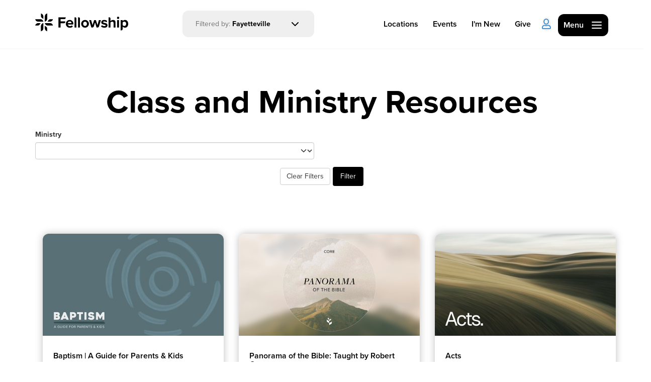

--- FILE ---
content_type: text/html; charset=utf-8
request_url: https://fellowshipnwa.org/resources?campusId=2
body_size: 37773
content:

<!DOCTYPE html>



<html >
<head><meta charset="utf-8" /><title>
	Class/Ministry Resources | Fellowship NWA
</title>

    <script src="/Scripts/Bundles/RockJQueryLatest?v=RWC4egkRBNjCo9_aBrw2jUeb13vsJBPHaIryUym02aM1"></script>
    <script src="https://unpkg.com/feather-icons"></script>
    <script src="https://unpkg.com/aos@2.3.1/dist/aos.js"></script>

    <!-- Set the viewport width to device width for mobile -->
	<meta name="viewport" content="width=device-width, initial-scale=1.0, user-scalable=no" />
	<meta name="generator" content="Rock v17.6.1.0" />

	<!-- Included CSS Files -->
    <link rel="stylesheet" href="/Themes/Fellowship2022/Styles/bootstrap.css?v=638977978547141542"/>
	<link rel="stylesheet" href="/Themes/Fellowship2022/Styles/theme.css?v=638977978587688107"/>
    <link rel="stylesheet" href="https://use.typekit.net/rby2ato.css" /><link href="https://unpkg.com/aos@2.3.1/dist/aos.css" rel="stylesheet" />
	<link rel="shortcut icon" sizes="192x192" href="/GetImage.ashx?id=53254&width=192&height=192&mode=crop&format=png" />
	<link rel="apple-touch-icon-precomposed" sizes="16x16" href="/GetImage.ashx?id=53254&width=16&height=16&mode=crop&format=png" />
	<link rel="apple-touch-icon-precomposed" sizes="32x32" href="/GetImage.ashx?id=53254&width=32&height=32&mode=crop&format=png" />
	<link rel="apple-touch-icon-precomposed" sizes="144x144" href="/GetImage.ashx?id=53254&width=144&height=144&mode=crop&format=png" />
	<link rel="apple-touch-icon-precomposed" sizes="180x180" href="/GetImage.ashx?id=53254&width=180&height=180&mode=crop&format=png" />
	<link rel="apple-touch-icon-precomposed" sizes="192x192" href="/GetImage.ashx?id=53254&width=192&height=192&mode=crop&format=png" />
    <script>
      console.info(
        '%cCrafting Code For Christ | Col. 3:23-24',
        'background: #ee7625; border-radius:0.5em; padding:0.2em 0.5em; color: white; font-weight: bold');
      console.info('Rock v17.6.1.0');
    </script><script async src="https://siteimproveanalytics.com/js/siteanalyze_6036482.js"></script></head>
<body id="body">

    <div class='backdrop'></div>

    <form method="post" action="./resources" onsubmit="javascript:return WebForm_OnSubmit();" id="form1">
<div class="aspNetHidden">
<input type="hidden" name="__EVENTTARGET" id="__EVENTTARGET" value="" />
<input type="hidden" name="__EVENTARGUMENT" id="__EVENTARGUMENT" value="" />
<input type="hidden" name="__CVIEWSTATESIZE" id="__CVIEWSTATESIZE" value="0" />
<input type="hidden" name="__CVIEWSTATE" id="__CVIEWSTATE" value="CKlF3Jf6hSdheQGjwL9Wl5buu6YYZIPkJYnCwJWhhNdpdUJlaJ4xWqBqzOe8YgxPP08nNUAz8YRLf8HuZ84d/d+2T4gLFMy2y5iBEp+RxYyQ2XtG1Jk9ztrb497At5gDe0ih5lT+RXBh3KBj0AI5PcRlcMVagbBUcRvldEUm74EwBS5i8OfG8yoybBO/[base64]/q+7DRStUCKzxxOM8OE+ef+atttxUYeDWQHTpQ38B0MxU65c3VMD8oQZen+TX9oFdA9OrbgCN6ZzuSB58oebcCxJFYSLlvOXe/Ax9UvOMNM9jz1FgiXwyRGa9d4XrIkFXp1aU3ZDk1lYrhhGZ4Kn42GVh2QueYKLZ68w7z/hqjgE/t7qBAc20CF9wciYrN07m1AE/k29Mqm9CnMPfrpml/1FEgc6LvgWrOrVqHxYvuFopxNffCUW9yAgQRmZHrDqJOalzdhemX8l89AuMA5QTvAN9lzDCwOhdpysnXaM6b8imdzOtNSuuMKOFEtfuE3XN3UA+MO/0io6F6fEhUod/eitb9Nh+fXKZkaTAXW5C6nT2jx+h7PK5Q+e5Lv0M3/x5O5nJjBBXDLyQhanNoNzUreu2B+owqHk2pU3ykLi2J3M00e6iNYz42MmatQB2d8UJauptpbz6mh293Gj8vHhVkwt8MhiFH2gtGOOtRg/+W94dBx7IQxp6B8eTZakMDiM0lhB5LpbyUMdAVIY53rqMfMkwsH8CC8VMzfdaNEkshGYOVarBzjAo4kR6Lb5PhLD3wsf9EE15DJqyrhKSn3laRKsy5TtMr3yWs9zGRful+hMAUydKlMjQVbujUA3hbdJvkPgqx3W8oyWvSmhYWx0DN832aLIR0qfUVOICc/GMZPGtMGfeQ7b4wndTXuVg2DRyg3dPKCEiqAEvdf1IEg/qFf3+h9Eq70Aom149/leiszik98hVrb0lhv3SZKRGJCRmkcCa7fSEPQUUPa/J8/qKa5JVwETsLoy9W1+7L/lDoU8CBVo2u7Twz8ob8ckwKSqbM7GrWnilLqpAYGw1cJWttPtzqXqEDzVeu0YXPQjBy07/M12GT9wwiU7g0GuCr3+fMxmc+6DCxsoOh5GdXjmA/bUh631FeTC2CkG6czPKzK9Rb5qVCGzQZdvWomEscGtm55Urthnjkd1qimrbzW/gJs+vWov1McHH/DzzzlUz9pAc+nGXjhHAukWOpgrHC3OxQiHdYkuMjKBqvWWdC05I/dUgsPG3EIVThaMikKgDiF5Ht+yBL4r6Z+5IXJt7r3VstmhSKL9WCJ2eIc0JdnDGuoiD+dftM7qtp5FmTbB1s/YI/jG4T998W9hHaBQ4yLgdr+ZhV8qpTemDYvnH5eKIZzV/187qkULZjK5jn/M4A//1u7eDu3BaBHLGoX95sDtIco6DJPNtNhDWGyHeSrJjM6e8WJudiIF+Jv5wNOaYm8g6dc+33r4en3wYmsEzNXr4biihWa9a6MAeNyFGLs38c9SqwNNEnmknR+QrSD4be+Eeqa2NklrFWP0nByrbMesm0xA/r62ROLtXREAveFm/oKexsCigtefuz2ZPijCNB8ubw8w0DNVHjiTeQ0XMlTMh/ZqJ/h+MGp0u27rsUyxdsWkPRCI/K4mgs1ubVIGqNggb4Q3li2p+aquW7znjkd0LakmELwzNNk/F+n38dFEzR6U5Brst/xYFDjdxpIOr/kiIbaNyuQRWYC9u48QiDE7SAlVzFvnJwYzxOBdlXeyvoYZq+4DUi8ACuxoTsB8F5bJ6xK/[base64]/9ZWsxylniQ4SHWi835rEbG/eaUEMtDHL9SyN2lO0Bxj4hgGYGh1B3lyqFjg/lDpc8s5sOXehHPhoNFvjS9osulWdXeMLV+gb3K3jLnDdMh1p7mb8S65XfKc12rIdMCRyaOb6rg/3DmYndaCaz9dFSfxAcQYqF9eLDQ/MS3YfmaH0UEcOoaxkm6REThABHqFxL45S9AlxHc2Y3zvYnwsBCWs0lWq+YmzIbMvKbnjccHq7rxNAwR6bEYSrkaGZwoB9SK0v2YFTfuCfdrUcE0j+7H0pp8xXNTHKQcSfu/68CJqzMZkGsm1qelr+AdzHDUF7cq8dqVkuRipNzMesAx4OFPaYYAEBsgPZlhfyJKq8t3widihPh+Vn35MW97wlaPGZFMpQys1jI9FwGa3bP22y7uWGei0iAFNsHK+hGPzBFOlM7diXsc2bRuv2p2q+4fC1X/EaPrpfQdLcbLpYFs2twz+5SOMOF+8x7sY6rOMLlXG955/f262Mg8ZmzODUz5yF/gzR0CxkP2pb8POMk8QoPUmPYUwFaZgjl8JI0hq4u+O4wDcL4czBQBRmhmFJHPeMsYuhTMUL6U4zrq+b5ILkcmYNqkYljYO0/jUyP9pzAn8EiupLDzVyF581BWuLcPkn6GxK6+WiGWqLgplfQkWhG+6ETcwmB1DUXKv2nnL8/9X6LDWQc3VhizI5Sd35MNhRGbKeJ8xeDEanSxFlGFtWOtZtSjj2ai2QEbvWEJgyHtFY1rW5UUUmVOVJQgzYvaTDTffvR25nMsCpH/GbPV1VWwCS1uF+mD1bkk7Gu6+KqtJq11Da38vhdx3xCir0pPY7qw7QiPa0g0jho61C33K9C7OPwuLitdofyB4XxV2V7+5CRYAWANL/7IM8MAUNX0oTLVfmLJvD6MJFcV572TWNbqiGxdqXPoJBZ1ToTzJUSfHuz0cMALbDOzaLqEckv6+MhGKLJaMsE5VpeZVN8wcuNnpHgmJppYcNYzIy2PG0ykfsxNh+UKgu5Od9SBYk3XDU1T55s543/vnAqpToz3YEzbVgB1wKEP+zTsntuecqLvXxvBxkNTcUfbIY/3XWZqSlopfe/GK+tYgQ4KhxOowZx6C+fl2rzzmOqfm/muYKSg6gCv+hHKk+D++Oq7iL4Q08ZXzUIGi3PmA2RA8UEZ/[base64]/C7TunprdWwtzZ+3IPOllWtVbUhdaR/aJv9XDDPNrubiZNl/UG0DNXth3oBV950/2qADYdnPJtrDvmEaVNuOFvnPMlNLJMLVEGpqZIlWfbc/9lCGQo1e+scmxYitzC2x4SsTvGfIovtpFgaqtsEY6sVdS24aOfBWhzC8NUWTOEArBP6LM67UF7V6nGjUqSZqeZcTxn6paPsS0vKVixyrn9EOR9s+PP+rez0I9HNzX5Ge6KfWyq5+riFdAd8lh9b1Z/1rMqIsLq0MjP1cV8oVQM6Yzk0Q6eMxMV45R2ch/nbeC02dlb9glQh5Nie4PuoF3GGRQ2G3OFxDI3KHM8LdUH2NioTaNyPUtMlMMXrKT60UDqIFoKwsezTumN5ElJuo/[base64]/UrEywsandDAJXo5gLwqAs/aM8Ne3tMi9VZHUSl12qPLbEoLLcAhJoBKFnplBXtakFdY5+japl3GR26rUCCp4IpLj8AosRrA57R50y1+Gtk30wasquXTEeajxVTPoMfOBaMYybln1ZTYp/8ZPyCzkOv7VIXy+IMZj9ndZvEs9UEUtxpGCJ9x0oA8pZ2yXoMdgqiPJrKwXq4y/LAR5ozsxo1fUSC/zhCZx8MgPLQd5NFWolwQXObX1v+MOUT//a+TXi0YnAizrPNTh1Yb53D/+j5ax8wocNQz9TTIT7+ZdbmmMs1TgyuYxYj1zRLTppGOU1cZ2htQ1QL3TSPpyRlCK86GopNuI4QkuxNzzFuCiSrWxf6hx8igxcnzb0gAlAx6kHcocA1JZQh90hkUBeSLKMc69CClRlDHMmW0ZaXCy9h6bi2jOGyoSc7z5sO+GAdqK8Q1/4IN93/u1g+oNrnacs9AwQ5PW6A+KsjCdGAHcgfQHQZt3OjTDyAazgAgSQZwuLe1dRA7WcsHphpEODcK/GiI5oNsoFP/ZbSE/hQMYc0ODvEeaMTfDcmH/xeStlbMUJezF+TO+Fu41ukprKQOsPaHB7kGEQUn3REu54kXB7D5rOIoUFRvWrx0bSPj68dmPR4XTDlfXuU2XABW2o6C0La7n78QoUv9eP3QIekcfzlul0UsLVE4Os2TkBbh/a868emmIer/hrEyA5EJ7cneuUYHvJSRuehtcyPhq9vDsXeoh03tyA88Q5kSksTFqnqMok9/ACjjv0ci1YvS/3QX3CHhwiS/EE1UDlJgPuAaqygRH7kZqkeR0Mu2gSh+hau8xoOk4s5hyeqTx8wR8XNd0Hgvvp+qjWiuew6WXsD1bgmdBVdvnErpVD/Ov4aMCTb4ygTu65SpeKpT3qaIcxyfZohURWuWrLIMY8ZxhbPRqEZAfUOzYig0B25/GTLjTTOQrHEMC+lg+mwZjLh8U7db6JaKG442zt1YVHW2QfB9QgCJBY7megBRq7495zcI0iuKBGf3nCSnhVynRpg5TvGO9A6u3iY8NcyxlYJFfpEtPGbGv5rMREzGWefwmKbk+CVa5WW/w6mwgmEBlF953m5jqHYsTmuykTCWgnHf/KA6+m6VLEWQ2QppVrEPTPFcC7Xa78LLBlK5kq67j9G/hDUtxLHLeQ5S2lsYlF2eBdjCZt4XPpuTS74KC1SQT1r6+0e24vaC280212wJ0+wlQgvndDnWKaEuaTnYmH7o9GCi9iQW0eT/nfjoBWzqk37Pmm1Yo+jlaJqRkmLU7skh+f5s/XVqJzbi173W0KaGsit7QP+ap4wj+XoJYZj6T7WPSaxE+GfkQdYwawzIv3sJiPOvC1AulFP9/AWvgDjoAOqA1mrOZdMZh96SvvW3tRbiQ4eC88tjsTdAJIorBKwUtYxmrloU3c26bo+R6V6QaISiRCWNlhRuQ05U+Kml4AfTe4chhVN2nbJ4N3h79m0R6AejRFu3pQzMx+QMhOE/uoxQ09JOFJp/R+B02CAXkOYLPG2GdZERdfBKXkGNi6ZGCpVQZ49u7zCNSPAvWNrjQ7KURUjjLw5PGdT4YgD7fr0i4B7jtCzBl0YZ26KSIe/bgbVwKqWj0pVAv/+Fle/xEqwNoQSASUw6z+0DTDmSeMv/MmBG80MOgBQ0BV47AcbMBO1EHAuFimQC2uV7jD3FlzX/rEHYFtZLVRkKVpJYEH/EW+AhlK2pr+BFc0HMzZqHZyqQVn6gCYFoduH/ZJcAX1P7qf8eKfMycmkW45LHobVTfliwdZ+GSc0rGZ1h9oP0ojhKByJaS0WyUSH4+fzCRLZu7W3YRcM7iPXVeu2oygy0DI0FdYoBJ2vbn/j5CTLXwKm6ZmcMurqw6W49ddcIc9ZN0LSw7C3jajykkXevnqxaZNciQ3KyD8kew3Yevkl+BAvP31ySkmKORFzSxo3D5cQPLRfp6AALNp3H4TYoDC9puNX7XQ0IOeoQTxLkDmkETsK2XweX9Xc2N2/4nBe8blxLevwGeVbQs7qpOHdYpr16re4OITV1pFiBbny0+BZd3zl52IKTfmGLq7vSGHqQizRFRnuDpi9GMSE75rzFWUuZ8bUIBW9/Cy1IcIP9V2uCw8PCOtPFQMDwyXneC39ggrrK3BG4Ky3w9tfTgSmZvg1tVbSlt8b8O+F48VRJ3a8zRJmRpxY57/pkp+Rr7wOZ2WqtMPOFzewMvfFiQE2A83clM8w7/9Qd7HQXwQxndzxk5KdKGtv1RMRQEsD+jYwC6aHLmcwKRSIdXtj0TLWHGjukBy0mLsWnytFWv16Rh1oYSqPoArT+xyc4T9zv3VDGcJJo/3vl9S1vMLoNwAXrLrVp3O2tGWfWvZ+L8W5mpUqjiPKJaCgoL4kHt48LlMJ+t0HbMSA3ChXiLtmx2topRf4o+W8iF52Z7nBsU3EWC+fFwEcyTNWI7+LCTCVUzSgFj7UesZoL63yRngWXkTE/ffMF1pcwH6+hA2weqMoQsdLj4l3PyosLxfsINf5ISyHJ9OfDeiXqAshnI8q/S4yUOzwvu6armhftFszwYsQ+FN2v1IF/+wchPnK3O+fndrBBa/Am+nBxOwEb9NLpwc/K/Pvx/75f4opdnlaGf/llFuXHhZwcn2uV29trsJDGNHNfm01YdOD0/vAlxzY+CNt9Gh2auhkRpUEhFFQoK1m4/CCK+/[base64]/o3nQX5ICTr/koFenmy8U55V/6Z6Di6/rK1OAHEh3HdXnyEzMsYzpipbh8vxw5RbA4BeD57zFCZ61w/LpGoF1Y7Mlb98uY6Z0UarFkSpkmV09S26S0tkZGKNZMtkRmzjZseHpz03XLmp9FsUu4Xcv6S8JCbFgmqIU9zNpDK3XmQxjAGn3fBMbzlodQFl8Uv+H9tO6o3yma4ewTi+1oRF62IkgVD2FiXea8iCIYfR6GsssT8dc+NBeNfORdZccND+EQ0WrozjWk/1eA24v8Vu8Kk2nEDh7AJ97RO161eMu3zCbG7xBtmk0M5WyW2w7Hgg7KZxAPDNlHS2vEUFk5n07Cpyqjtz0EqfLtzbhXzUKjpaAc0OeFBc1DbZiSEYZS6+KAL2LBhmk6BO3kX112SD/R2nk5hXm4snNE40OtL4ZTS/i2cCqQ6ivYFREeg9ziwh+cojB7v/qH0uwu+jxahLbnTlWjZDPr4XJ/ZfkZFFB/VUHjOkzq2rZaYuhct/4qGj6/uU/F+S39HwNPdzne6lkLJI2GhV1f9ww64+4yt5q8/T7VIqtbjH6QOvAEejHatpSLPlw/Gk84tPFI205bM7ImqXAMNNMvhVPsXNS+eAWElsS9CqS5q90QYW52lyLGNHATkdMS/WToGwXUbfKlJgYZv0PLlqdd8fKmFmw0grxWwPm8kIlZ9SWKJKbcbUEg3Zrz/xkrx0ccyM8Rf5DiVQcJ0g5ESrHXMRS3FquWqU66w0SYw4xT4QBAjDIBvk61Bfop1nDaH+uMT2hU8A5SafoEphPWmVFik68vHlHCxeW54Vp0rlJUYVys0X9qEcdoDwaLlDSYJZwVJhRf8u4CWlYu6NaaNj6Y/jEENwNN037RbpDDd6kyQ25ISsDSeiLccNjQa2/heK5g1e+qOH4VZNnjlWq44q5y6nODNkucv5kejfnpKe0l72jPtSJ245LVKAROUXYztK8/tbNakHOZ94ThJW0nmhKmByH8PUhGIg/+7KjsVorjUm5l+22r48T+gMG+4h8oTlCQ4vT9K6gp41mR+l4akMk80aw9bCudtDIwfLXBQ4wHX0lIARiyJt3MTn3byTaIU/as0HfZOG5TzUoL/3yuuulsp8v2kZtLr4eghQXnQWAr5yN08zoAazgunmOQ7lIbkiMU0ANocvoSJ1XtHZZITotLTJTnniQv0KKjUqqc/LveltAZlveLBFWdYF1eOZrd28uJX1v+hJp0pGK6JQiPCtSy6Kv4EDTD/80uTFm50LsfF/3WTvFbp7zm/KFNQJG2zvY0skBhzfzDCwd4KwbqI8MTOPIEo9XZ/NqAr+KadKU5/MEF8hIYgAEViwUiJQ1FchGMYYQEzV+M3vqP9I3Xh2JOWNjN6hRvBhgojZe57tulBFc67nFygDyNaHbnXOTEE/tTyMjF4XTZ3bTSK0mf5/5XLxSY8lyZXmJZp0AryyLSZU2/QocksS7Lu1nj4CONzaP3kQB2pECYQFiXh6E6cuVlilzLjdEcm0Af1P5Mn3Wlpk9wJeuiwWpRiKBS11iKdqLr9XDeNPRhh5KpcpHL0yDqChlar3hoMT0uh5VMkNQ2GZMqZwkmuo4igV9U+T7TxDmiuPm1fEQ2nhhD6ZkaXyH5fyDIuwRAb/74oSdKszyTySsCxL8t2ReQfvlCAFief5oCkHGUUJcUc/aKvvctuD+K9MUnpeptLkvbnBf8hdv5D/7vWatdbRS6zelP979d68ndwtriZsJyUdNzo738DXFOncRmbKftmX7JxdhrdASWJRQoLbhxZ2c/q0KbcWLdswgib/gN/0aR0/l0F5CVuKNV5E+NRTzYCQuvxWE3KegeUKRsk2XUa2pbIVH8tvuizWPZIuz09AVDMMoODy3SaMTweKYt2kgrMfcOkjdHwV1ZWayfXe8U+d1GlrUe+IdT8vdc7geup1Q4n+xyM+dDZY2Eifbq3M5Qu5fhxCPy4+Nai0rG3Oz9nlVdz+XkfX9mAZIkxrAIwDcLHb075FqT/[base64]/ye7yMkdo8aB5CVa/WtG53mwatG2wv7AjZChaxRwx6zGtKGIohjEzS06ylLXsBqpW0dOJJj0PVmDSNsrt+NVsnE6RTpJinXmKe1yacJX0WKT0fOkzEvFooPRr1I3hEwSpQg3212D5HgthAghStvLChBg6/fHBg1rkJfizye33Rxw+FM7m3ZCU9aQZ5rGgrX+XfROWxI5L4e73on/fB29w5BxfRU5PGqz9CqB7Zx6rhIjghQsGMcwiH4VYTEgklBfOoEAhGQiuEQpPPvBkev5ioXi7OnMQfz5oYq/LWHqUtYqwxg4FAzHfWUCKr6LtqxgthK0lRIsnXVMludSJFQkJK+QoQ1J90yyIse6KQROt4o95SUSfVKvaCDLfUatnAFmlzmuuh/ulP6Yf4EdSKSsngodzo7Mkm48GlYpWgQpbT3ei5kRnaho16kffGOy61yE1uYedQwFMrgoOKkS5+uudjw2YrixhjD4YWgaeiA/HK5FbC9oO9I6DAHuBbD9HVl4SZMV8KoTud6fj0zh4wZQaI16cd2eLr94uoDsvJu83wySUAOhgbCxU3olD6X05toklbkRmZSDFoY+Izqx5mroWQAmWu9c7S2luyJjYY6nP2BSfJ5ccHbYo5Tph+POX3W2oxKq4LBSfbnI2naK7JHEFes2F1+Wj/FaZztfZnQTuHEkvXLRj9d/DFEyYykx4HClzxrWbot9aXTr/N9cX2Rdz3MlTJdHzXsEubGn03rdi6aoNoo0sdOSCO92xv/BvdTzSA9P8OPTdUnH0Jg3+kj7INcWWluo3n62QKYmM7/GcmbWMjQtovsQHC/pIbrR7c0lu7fYtKVWyw+iEZjviifAQ6uOy7bQACQe7HLK4IV1ReIALsFHC35clZEzg8+MzUl+lcUpz6DTLnEPDE4Jn23PgNnznGhO2CnOfsPnCG1UU7eDQs23gR2wZ4KpvO/PT1kQaQaElrKH3bS7Ed/Mrj9i1V/xbvpu34Ei2ROAexN/NEyYlozJ7Kr221oeHuvKMepBIqfwBbo8uqIJIQie1nY2TITaNl75snags/autARai133RxGX8aXEgE2c76ijUXOd09iaHEtOkCr2NS/lDEkdGcLgJHR5HWIIBDB809d/OuueFRMa+WLX3tI9xdfdhAG0NcTTQ9EgfbQ09yJ87xhdpVcX7HaDePm8GwNtMenKF68TdD24YCiVZ32WcnLgvZT5R7troeF1w5rBD9mfqQBrLV680NKTM1pRQBc+SklXWVpQkRya6sLvY8TiSkunaqGfO8HOZbcnwrdgtn/aWLrZHOx36lvsFLv4PHyW62wlsAhJp2K96/wA4WA00k+vQTYA/iG339iZN2sJJGJMF25Ye6vsVo6+lK/MaKsrfaNI52pi+1GWP408wbtTWEuLHBBn1YXF9Kjyw8vkVXdPiOBg2m0IlEHi3Gps+/rP5lnUkQIZsNknMn+FBa1XVYiee8+zY/vFWTN+KqC3eaVL+wyo7sr+JRpLQlR3sEze2qnSQfAcfDzxTv/VuXDwQW20cxLnilc3HuJVgfThMlYkdNS2Y71/zRtBLMCwQNB42Ry0E5rx0gR5yRBmC/p5WsvLhoYVYI5ceCARphx7lxWlqKh0mgDK5Tl+nwwkpR6paBSue25cHUPrmBlqmiA1cwcm5HwF/KlAyCKyKuvPTlUagIVk6dIi+D4inGD39OIisAvu/reki3zLU6eTvBzYLFGEEiaQijRj1buLp2henMDJN8guPcMk9rHx+DtjAgT3jv71x6mg8/FAgLmkwXNoosKWAsV97O9izCFzJptITAxLg18NuveoUlngI030PsI83AqaTnel4n8elKGOFzIU/hqaFO0SsYQguy4s0OUtS1elzSUaBemRP7IsmDEJL1nvx4kkZWWiPferl9T1ccg7w4oTkdM75vHA0vtIZFRGnyqYdNmDQ5CAZIdrBJ32vTlYN6wCd1ZG8gZGrw0z6GpkGnw8VUrMIP4kmLkPZA0iBlJWLaceTySFGFBRHdCF9+JaBP8x/PCunzN0uJlSwF7kzoFYqhfG7aXx1MXLxguyl1sAYY55PNmqfw42eGmV9Oc2QjJUcIL+r7il81ocBCqBRtpuTmNNYgcRQWLNnzvyXVzqLl0+1mR0cdSWMkmJXefr4PD/Kk+KSP4gNOYgJSEixvwQSC5iK1dr2uBn5Gp5q8dQe7wy/QzxJCThHJQGFL5C/msxQNlOuJkkSqhQsip0jkTbzlPnwqxgRqtI4wsZ2fH9JZaQd3fZu0eyaHylS0EsbamXsjZn67ePCwEqk6IZQB/zsPdfwkKC7KfzvWO0oNNqM0i/njlY0xKiORBg8KFDFACoSbu6pTWCyy9MRWeQNl0+udqBNSTH4DQ52nBvQmgyZjDO72Roj+PGzPEU/6oFS5QJXOFzUEic4sEJfu3L6ALtGlWj44XY2umMhn/iW0JrC4BzQepUi72JFg5YKA0BS75dXn3zYCZptcDovlMS5BbxRg2Kr1s7C4PyIruO/WShcPjQi0rKGfOxO7EPQK+1e+d+w/1PlfZRCM/GK9xI17FY+Dj9nIi1MNo3w8GcxUZzQhQyeYdJiHmgdO67LXuureMtfJP7gRgO2oC13lbVEYf9Zt5+zslqwuHen5Nb5cvkF9OkU4TCtl0cWZ3ocd3n/zye1GkY2nkTYWSrGvHKpdGZ5vqTx4y+meSoOrOaQ+/WkFOkG5dY1Jh9gfg/mNp8jAzjSzbdpaLc+n4cR5Xkwx4QigJdkQIKoxlIZVbt0i4c2o2B1dWXrwb4Cc/JwWZOyyEyfEibAp0SYQf1mTgSnaGz+8Y8PbbAFLXlKgWTRgH0/J5xtNOwyCwWJSrMiSZUvF39oj/6iR3a+4JghKu/1BS6C3fy5xWCgKM00tSbEwxuVW/ftEseA9vcFTjYcKF8MtM7W/VlKt6OaJDogTkIxLzFUY17oBq6UBPLzXMTB2A2b8/ZjF7+9rmn35/E/oj/tK+tWKKNzQmGQXJJD4kqAK2bF2qwemDi/t+ppbwaJozyJ/diyne8NSjHkDsqDJSdHBLaLIJ0fOdEMHhqJH3dzC0TpQMf0OvPMjHgn3Fo7su7MPC7+9e2LDIhxZlTnKwD/QysQn7fW7MWw4k0EwV6HHN2Dx6G1VDzyJlxO2Z/+wD3j6YJZhp077hqE6EltG//cNZgcrJ7FPPZ559OeaQfWAv8vzyZSwozR4sutWIHLASxWpto/fa+GSTRefIQY1jfvx01Rv70KTWZquUR2TMMv/0VSozAglAKbiVS97ZLSAGjHyDPBvZTIyKKMDyrv+0Xz5I3FsB+wALCoveYzzxdvG79cjqHjCH/34lX7daz/6sLX39PO4ZMJ1RoLgicG6GYt159atZp5JcwRHeDxeQ+ugVPyAJzqgpy2DAPzelXs2d45cX9RjnhTmI8sTM0dEYJQRGq8uVilW+dRbgFMkMA8AZqsdGvl78rCvcxEc0Tki5hiVnfZua7Y9ejLRmio809IXiu41Co6VvEu7vOxc/VhYOB75IE5N7JPgrLyCZ8XoWtXQFq+owIcnXFG6fHvLYnp1HHJvJ8U89InM5YGM+iZ6SeWxSlrsAZJwzhhFnXEzprPqEh2vlPooYWVdiAtuzyU997uv4f9FG7Ckzd/oc+aXz2keRwTW1psBNOCmjBO76j3uIJ5w+x221AEQK9nx8d/xhYa00g2nRP054tiY4zrDoGKOyfbBCWRazNGWlo80c+EecX4X94FMFtI4VpEV8HaAP8QfjOeKveHs0wFX28gTtAQtQtzMXfXJKg140AvKOjlNdY2/u0hp5VbOw4z4pA9pvyAunkMr/p9VfARESA8qQwdCG7ODe/7E9Es9Uq79chTcnjhaBnHctmM3kG8h7Ybk6/8qX5tqgKnnAm44SpoXXcL9f91s8Q41h14K9HuUJPyDPUM+2HIMzcSS4T6bf8K4aP4Wcytlmjs1nJC7ItOwfwl4SFu1F+S6bPn/KVuWoyrHSaKB/NNcbY1KAP66CZmOZw7gkBNSkMPDwc1yQWa8BvdX/hL0aeX86LK5xjHNnKmIQwmyIkRvm0iaSoaf+wDqq3Ct2Iywy37/zHi2an756C4bIwTkl89mtAj30HeRM3xH6QwdTHR8UKIFkDNyWM1KX/PSHTlobmvBn+pK7eby6n96xjfV4BPm3MVujJ4qkp0Tp8VJifgpeUpIs64RTHeVhD/c9RC6BfOPp1bU42Qj4cb+fZUjrZfxVJL1LBmlNoWYMgC4dz/1FQhvSkxey0rlf3qeczcxKJR3LRXFE7i4LTO9B7g8I7TJZ+qCNNpwE6GsXRje24nAE/GtPXcfuCO70JiCIVXZrY0bKzSGjBUAfWDrW2NfOHwBfNcb1msMz8zSQmJpCk5g0/8+ecq/QgBj0zccc0qjOate46KcuBd6HRkZxBbP/WlBv/KfFymlpYYlC3WsKWHH/c1eOZ8aEZ9DdqoT+C/QFO4V3pzWqm1RrCi4+FnSg742J8UzYw2jfmtwDkow802ukNtt4F9wdegnI86r7tR+ok27GfJqI7jzoKXMMGqIBHwAISjCSVvn8lSF87uGTb+YzV1RcRABrcsa/+HZ4O5JwrVervioTiXbWnEWzWZB+2kdwUnhvDkIi6OXSkFwAeVx+ZcrY53KWpcDm/JufAqcaaH4GEJAQV2lGfdCy4ya1ZnOQNVqG6tRYhCgBzhXWY5QpGgVlr4VtCYwaz0rmHqjmO7A7+kyaE0uIxFMSpqdf+Tx/oMOOIxeRB5E6dUNYWEfiksznDKkdceZnyCkiaGH6Zyq8QW3vUxRTnDPPIWc92GCfIbvx55jhPsWBvKJ+eFivlKX2IwKZd4jtz9XZ2BWQjrgvLxTEeMUpZY4yk/6JcBfKjktZ1ywzw7KLguLxEDjyk4a2uYPC1sYRGPXja8F/04TcfOA/0dSJlD5/Vt13NQoNcpYf+mJfTNq8JZ9As7+srIvcOXyb+FSOX5aQFPeTzBlE7yi6SU2dRKBlj1oHqbXuSjyXZiEv8+D0tXjkIt98JliyDUxiwlNFVOV4ZBbHA8syuYfN0OZdVKzuka9CMylaN1h+zQQBSnpAsbE+Y+9sui3OFGilrMDSBA4QiC4LTVWPfqnwhD1QXH5Lmkx6Z9/2Ma1WksSa4aloXp/vkXwWoNxHgCVy3mIdfe7QfGT+hlBqZmwlLei86mZCabh9s4cNjly8VDQrNKmOvKESkVwWbIv8qLvccpu1TNZnFM/GnJjR/hnhadh1c/OZSwz/8pH1GNquuTZ3peq+2csDoPU3PxCE64/71uhYgm9raw+Z8uYkehFogMW8s16qJBGl0GAE4IRhYMgKxB/Jg7xHcm+J87qea/FyyFm82ZDByi4+8SXj2fTVPKy0io+3ZoiV0cI3o6hj/YrgoklQ+CDMZDbsJF2ljrwWUkBCIbj8d3XQcziQI7rikZ8c+e9hPEQcHskJDT0yD30pmkHjRGKBSJmMuErSjDWkRf0m7txUlMLkGD9VIIsFbcJCa5a53cYgP4wcqwIfdMSvQ8gPjUhz2HdWmVH/0PYGtttaIm7pdHG547ZTrGPC+tG0JK4aEHPFrVSy40OTGfEZNo13+r34mJcxPWsJ/ax4KHLxLRpE2+yB+IAfN7dbsYrMdTW6PKprLbnzUrixjbJNRGkR6HHLyI5oRBsGMAU7kdwoRhl3PZDOCB8Ro47AQgzlMpbedYSNOdwifkBV3jEENxlHbJxeyd0liRAvp+tDf9qgCwM6k/a6XBwKR/yDddUYq6dnO99p1RuIV5p49he2rsKVJTavBN0m+G2jH2r55cqlVyxA75/ASgKZnXbbnIzSPKayBDuYD6wrwteJL9jIHUVxk+/sgCzUtmD1souXK2M/FqOIPclpRU3KtjB7VN3tQ855uOq1IlVgoyhFxXWXOA5Rl4CMWAdqyeOdc921mlQjUPDMb8emXaWXuPOZLFHA4yxb3BN4QPF4C+CHZvCsJUaK+LFFVSC9aVGz1Cqq/O8huVl+VeGc74Z1Dw+WfdEC0VTYgaVMLNfcqUdqGdldG/ZiQuIvDKiMPx5F0VVRsZvt2ljKHYCuAKINn4ZjEpmRm0sXRdU4xM1iO7jGU7vipqWOr100FluYkvqMmasi4s/BJKmhm9GsE5suka8kBPEcoIJx27ljYoBiwkarzOFWwNiJlw6DPCydSYxMjhA0LbbN5z37YnXePkH5HSRohBWSdoLPVxjHgVeNkBtu8gHlvhoQC96eh+4+V9f3y6Qclrob+LLZLYCkmh+npNzGBcjB/wYbq91itviRwuQMXhfrM1Qaxi9prOdNC6N6ufXvOVHHV9D/meNLCIqbhjjBM61Gv9fQBAzdRE9ndYG4++Z6493MEpX3ymbQJkw9U263k0L1BfGWCO3LTAz9z8X4Yle1nQb+Ecah6Al0Uh2DynFaP7eo59bzqaKtyAuWgqd+VZ8cj5jHxwM+Awn2RdhrEHzFCj6i0s/5ekvH3hBQVWGjvmFyg42kUJv6NKBAVoMhs06s+VrI3mwAJazBEMyFD/hTsk8B2JIMhHrblTCCSPswv8NhfNBIblH7jPZ7xP6LUpie97FzrsxmTj+xXyBo367PXj8JniUJgQPOy0ZvmyIsAQwaDpYPYi8AQmHJ7SI4/RWzyLfhFe6lsJCuBG/lyDl9M5v1ZQs1s3NqrPDtu2zw6EhEW8xBP4MDjsL+KQ2JoWgid7pg8L67/ya1aPF8TdZK0MOv5gstZ0+5NolZuCdaOoHW7FROGwV8q8xoI4j4cuK2/FfOyhpZGQTXTU68Xmhxd9gbeILd0iEpxMioMqUvPMFUL71GI1xwJvkhG0DhYZ3trawSAaUU9Qo3/CVp3hfTLaIR+/[base64]/8oayTJvvTQuPMy7yl/RiiO8cwrBxgPXvn4zMgCK0fT8Fhb3E6Pg38h9NHAA86jrAbeslBUyw1uKsC1PO8dz26Zcn8Itn+JLFahrMf3pjM0nHJ51tDp4dttUp0p6sqwKV3/O9Q5BWKeFq+lE96Uj0HKwlgYgFaS/WNorI7A05reP917xv63RoeXjkHLLEJY0hJU0uIkL5eSg05dFlxC9QtQy2Km6WrNScGWxCO0xlj7X6cObKd2Hha72WzqfVyLW13froNFuExCrbQ3UWaWFNBnItnagiidDjeQWe/xHxsXorrkyqEj1kJLwC21e424S7kd9jVXEVepuy0WVQ8vwDZKPBrTCKP/t8JxqGuXopFp4X7msibOgOX+RMJcAniv4ZLlNSxgBIVNV5EvSH3Y+bWVmv12Fvvu+1tZYmiCp0+R/5sBAEVXiGT+adB8G9Ci5nhLfOehUfIstQOBrgME5hIOKl8CIEylIk4nZcDezmmvhjcNtqW8Vk63dCMjlkUIVeR9CyJPLLuD2oconvWJBIf9VcTdYI0iqtdX16+9VXMfHLQIQrDhIojIGAllpVEyPVYnjWmsAqn/GmOdwebvVbMu/SV581FqNzqXyJau5bOGj2xFrxyaxsfIT8i0qXsFw5SVEEIk7XZo+jrKlZmp3eLI3/ZuwvJhQGsmWltiQGJ1qXcZDARFON2LzdVVcjXroTHdRN80xIjzz2I+sna7xiCwK74vTGyQPpOCDN9HxPEo6+B4UaPGqG42+oXgXPVS8IUkbUlXKoUh/+bkdfqjxCAvHuOTYQKoXPERveUqp8Gq5PssLl02q+2Ktglald4q7scpfxjopZEG5yMfnVf5onjiQWsCjDd/HvzciO3ZY/wzfwdQGcy3pUYIsUhuRFyQeVHgEgvHFdu5kt5KonvX+Gqrq7WHMfYTfu+9tDzZQBjLL+F9DHME2kKwUDilAbBrGXm3cI7OHULXsSr/3TlhzTxL9SgUps8FA+RHsqoD/eJPrCe5HTkkK5v16nla1I9feOS9SV0K2I9b+SPmvKhHY5ZkHCcxAGnpKKmVX6M0WnGHpZKVgpgsDoucWjVMFBWRyxjplRS1AJLGtdfiCL7k65qWk4I0R5glYdg7Wd5lPdG0NsEAwcG8wlsIyuxmDNVhF/dFjL8H1iCr8Tp1AN+ftQs6CS87Ah2GlPOU8LmpktIM00L4r5PD1buwHa0RrnIdBQaNbAfodp3f33SsATqmeq6eJkBRypARGVCf/Jr+jus4/D4XE8CJ5HtUWma10wF/FxLcYWRKrc6JFFeuqjbd33HOK0iwdbIVYUo1X8lMOtMs/UTR0pdD/pgxLc6g8cJUH8WOkLFbNpVXhxg16pvN3BCb7yuD9hMKhUoMMhalsRA1C1hSBh6c/wSNr0EzI/+YXuEavteprxxLqEq8htkK71PQhVX/khDKf3B84YCiGuDKh8i7Y/RpBdDvG6+6HR2wLvzGs2hLAMM0GpOprjiPtu9vRoMsst05K/LqEzrd+AXBPYGdvNlD9c2J7iOi+3VwlkSceCCyfxsfOhSdWOzdRx+mvQJcNioukFDNh6Yh6/J+eaM4MKnHqVtks4V1yg6c/DUyI2D/MSTjjQ37NljJXzamLWcFbx6JUMaGy7H+tDvxFRlfj3zT8zupxeVKPOz98Ar8xVERu/xjE9FoPk5zOk0Bo8PeAb80cEMtig9u41eEnJpZoIPN64Nz9GHJFgTADrGMCan9GMWikh64+uxF9mH86EGglNIrqhk9xwyXHtfzP3f/5SWpR9si2a4htCiaeZNSf+nvB/q0tG0xHIXOFSyu9szhNO7TzoeOJLeom8+GIHy0E52jaMRlMOiN0dl/iQCL3nkpwOfbRetVi9BFkTuEN7WXPBKSR8VLIsgGptNDBTLoTjOmx9IkGv1sWlHVDZYjmI0cS+uw7Yruk3vWROZ7mA7nGmx07eFLAtXki6ZgiHcttpads0/BiPOuy/rlw3bnIwD8jP4+wXpwnu++VKz/5GvsoCWg85oEiasOSt1SDypc9SG3c4jL95dtJkATbYamhmhPq+tZbhDYB9mvB3y9qMciSipBSotk0dL+IC51l7a9/on2iPIUXP3oql3Az8ytqY0qt/gu6NGhhjVNWrA/OScjKH2gWr7CLttN2fo9ZZsy6R3+8eJnZuQQgpZXkvginEConj0FYsn4d8Kwb9QYqOXi0qUBx41pJBELoonfHE/uhlmm4m3HIIZ7OmkS8nXEjQE6wL6GxqGpH2HImFoweWpYbLSRrDawxuuZzvwSWBux/X3yxxqhnIJ2axe5x1NM6e0P6hkClu5oT1w3DkqCOjxeax5+J6Xr1FC9vKXPB6U+MpFOw6WUoK4ee1TQ8rUnLLEireNlNOhlX+5D254pxZc0PY/6gXAj0eTEur5RW4g0DciGgG6dqUqsnzftxbAN1+Jr03sp6BdM3jrGSmrEp7C79tu6wwi03rg1rYGRDScEM9l72NsTUbQmh9Lqfzu02bezbyBEsJUUXwlxtHBgqdQx2fwswXdRnhuLfP8GwkQlX7i9xFdxfZ1rLhZw2verbKY4OumCGVZLRUvCWa9nvFB/W7aXxirbL/x3d3aSuQPrsRLmN5yLoCP24V4iSr0tfDVYwLlD0T75b967/Ua3eIHkcYzZmWs7aM0kNP6YF+MBORu5X5hnfVHkyuYo9MRx7sEPOw29GJ/TWsY0L4/4Qd8C+gh56BE68WrkR+zxzL3670u3Fa6cUARR/alIJpLnZK7GLK3GeTk7XZ9pIhaw8lhZTK8FySy10Msjji7ykWzzJbBtLryOnxuE30OyWysJZWBxt4LpXwF/9jcya/7JFed13qDd1g2Kyf7T74VjCS1wb/mhV6wOGeREynzABhn/LmveOi/7lMiJ/dBmDfGrXSO/[base64]/2HMwJWPyFCcdwzPlI7kfDl2MZFw65UAR1azdI00D+zE+It0gxXPFgfSRiKoap3HdhAV2TGZoVAgmVVMzSNBjHLVcJchiNI/sNT4yBW78d2P1aVxNqKa5M98zEKQChwThjSqvUoHg191ecT36JT5cQyhuPmRqskl7YSYW4PfnHFhdR59l2XDimFU/2kMqeCqPvi7b6c7FagA42aOSogpzmhU1E+FzcXqqMk/IQpvoB8rOxXLkvXRSHako3+GX2FFS8VUR3o8j3Iq0K1MQ47oZyhrVtTPnKbXqXEfq1dpLAGNhUVcGsUyYKWOxjVOksWoyOIr+8xa5Q8suXaAqfXTAc/lqkWuMfn8cbdq147QYd3UYkhf6BXRMG9BOnvbJdyQZYFwE07tGib7b79WkSZpbzXp1GAaWApWcdYztBSgjDzxqGhfUIeYOSK+2ptIrv1d0wXxGBGvrw8IPDNXFv6peJw5t4TNuRAAhGqw5A2ETx+6dfyJaB1/gCmMt4tJntZZ6toyzEfh+LfAI7Dv0D9CysINjTKq5KdYJi3y7Rfe0wywayLcGIyHIjrh+jpb7vcmhvjge+9ib9i3+77M8FFOs6cJcY0ir3c9mGdfxfwU1melMjHkSvx2x8m9H3eWvrJc/8zefEKEygFZHkQjhQNmA5n7NON3c0lgHGfCSGpzu4j+obZwKTPaWCTpoLk6k7pwg9TvHbk0sgEm5rDmt97hWHkMSz/auduCslvtPjwjEz7L4Id99lHWYIK5tInP0Y8VHyk4hnndg8sNx6zRc6nm2nbnZTAyHoLnVm3TKwKtS2LEToRLSOmVpKo+4lQOtlOSdokPo7wrG3bXRR5niCTJX/WlJjDAGF+pEikg3GE3hFMVXlq+n8P5EHWFZmAKO1lHX19q15qR6vQ0gwwKrvGPwXrnQwCIf2bozRF4HFOBhF/ACEP1WqXhmpnQK34XuzPcRWS2nsDiUE9zzO7RsRwPFGork8Z5rvCWd7ussXC2ks9iYM2h+L7O99wxCznb3j1PNT79ZQnLMnGtQwpgx3uaWQpWDbARoKQCXi9fFc9/z+dlVLTbHupi4tp3f8erR05MGQqf2GR8+AVYiXTEESabXhwZTESSSpU4ncNWrtZ+0mprVkChnWWwtN2ntqjGVP9L/[base64]/x2iTDVP3q3KirJaTChLUWOTqE8Y787SowKyCdywBx2oGQAGnCye54lbqhLlMnMCNdEsOpYoHLyAXnUO2AQhjs4bwjHb82FEH+2TToCNBQrOgRhp5sDta+Xqxi2LLunpWhPBnh62TmRAe0J0gHIMUuTdsNNDVDD7J54JN7Ew8L+yITVeqsWpIDPQydr5i2/wbmb892FuEQ4RmG+XzH1Gzxs052SncYh3D14CHA0E1e7AXSMAENdpNLj5Cnbpd6Iqdw1lI98m0RwY9OZIyemS7YJ4cuHG8va80TrKWObKpG31jkx55dlIQ3Nn1fH0ShqUWWrUZZkyo6j0Y/i0zWmywbjqEUTHGDAktd9j96cr4KI7hpHy0dJfqfP7Mi4ELa7B/a3dkxSh8IxodRbvsHYPLhj0c58ZM9UUf/0sY3Urx0BmVJtouSNT3zyyqY9hOJnZ4T6A5j8FF4Aq9BFmSfIbY7QX6+8ffKooIuwmiJ3YAoCf2IKpaDQq4kx1jOJWNJdpDJXKEol/UOEvM8WEIqKLBAUTmn27mJ2MgBb4qzdkd6F1t+cuxmnHYRWjHFtECdJMzCh6101D5X/zYhA/bPUQjKSO9+wT5Ql8sd3PEwjAUEKX/gvJ2OBlrr21LLokOIqe/fSN44mv5vR+pnEU7xs4lYQKOc3eFX5R84OVKv3KDQtV+WPQz3cZ9ys4froNYH/N5Ot88UEQt3d4156hq7ojn7Y1VdfJbVgT+McJYQ0yK3V/sBHNo94kQsnMak5spkhz+FAOZF3MrR1i+kQ40i6PJz5vtWMytb0kAJnV2mHG1GilIvZBFdM2WC4ucGPGzJH3n3uD7W1dO+Ib3xNuZoZTq9XjMWLjclbGa8HDDJrcLAVZMU12h5nuYf3oips2Kjv4hoc6PnLDVKQRU0qqgR3otWzPwy9shYh5oVMQ80F9MT6GTE/deP7Unk6m61vgLOExIn/RqQew9Pz2i0kSJ+dYIR+oARlRp9EoPc4JVCJSmxnTRxwsBfL+dy16cLdttzLTXxJXRoyfCVKQVxY6/XYe8zhW6ZqrILrsbPvinwty98xsAww1JEjPXip8EBjUPXPHX6TA2vZ/dbCd4xl67lyXb+YFe0eGkOAIDCan21/uPqBBCe9fdwGBeeP/[base64]/CgekSFYOZuMqCP2mwo6h7NR4TzqjOeGI0r4J07EiSud9XE5sfF+aoyOP2f9V1A14L5csEhB8Ed/asI2pTlwCSC5wERsIdg8+uUoyocATbEqafGoS4gbd50w5/zlFSHFlCoBhb4GXIpq3xJ79+DKyJf5lAWnMfT6uN0TRcZV4DtuWA9f/k3KFmXjKpXatXg+F+BTWR3ET2O64KgWqKaLwMe56A+KQU5mt9x+pQTJl6VnKVPlPeYkjE1BeT5Hq9qm9ZybKSGlzxtBM7SNl1H0iReQs9uFwQPzn6HcXL+vH2wIYdnFLcgoAimIRQY5lEY3kAozlwS4Fm7XMvwCSv7w3PKHWBcZLv94pPc/dUVZN1lN4zfNCM3E/bPR9c0WdmWw8RcKSTjvKZffwqTgLYaZ5VwsQBMXMjAd56WzRT1tfL08dlzneQoClIf5lXWUo21wRTKMV9eb2QuvQlcFy/v+1w3u+wOkmoimiBMtI7o3Tg9gxEQfVecgGKZmLfuTd6aw2SHxUjPV+eWf3TbbzzIOqM2AEmcqu4EB3iQKNiUX3HgTotO1PfkiOy7A2w/ekcVDQ38y7OPpbW9wsaD2fu6gltrXv7raiNNanfNKBMlPNlGvXkEDTQ3bSDPONHNiHPNgQqfOjZIa8+NDBQC2M34cuGhCHn6114zMqshkh6YcoNiSf9EVL1ch/xaHxVtAn7ZJCPlHw5u5+Irkd5X47ih4nq8Qxa3tYUnOF7x9kMCcHuFlJLUJDVM8+bhKIF935ZZ2iBMv9/2MMowj8q9sSyIvc29GD4hy40kLHwDaPlSUoZ67GCoLC22bqAbQ9wJNUGHYcX+FWS+ZJDEibthPeDlhZ5ZWfpGuuyqWzopM1DkuA7x4jUnJ/EGWxRFAYi7owoyKR2+FzwC6oCNX0e18QYWLuguxl/DjrCqsz7gTmWMcQGu2G+iJH2fjSZ4bHK9cD0Y3514ii/L4Vny3uDbZzKKiPUL7b+uf9+g6UHqvMJjYyEyuWtQjaryZYrUXubhsRoarddYXToO9WqltLCW9OxaZ23jHW3kxbrEIxYDnP2IBUAZczJJcjA6fMERFj4BxgX6+mS/cByDOLHgi4ne6qQd+69htIJapVYMH1VZDrHl8qurrITEj8Ebw6+jpcUxulEnjxvpoNdAQG1rKALNBApA4vWFTJxbGazeM7yuIkDZh/a1kSRGWTTJwO0tHIDrizHypK91rOvVTYbRbQcF3yOIGqiCS+3MYRZivtVP8+GXS1RyVUkB4hCKWWS8DezO1fnONNgXyYEm4gPDse9Pq0VRDdlL5epzdDnjHSy7MGgCZL+L3ggePSRtvtem72BM+yJ6/nbMAJPVbXnoSv/x18WAjvvdYRZ3r/GapH/cfYdfuiGF9JqDooNnGNpM8Gdg6wufHbr6QCi6qD+KRpg79Rlouw5D1eufhg4F17rBV2KSQJ/V/V5lRR0vzIzX7p3nINItHvttUO5oYY9IPfKetbB+hqrKVkWbqQEPGz6fwTqnN8kZxgsS9SmchzasuTlFS7hOIg0agoCHNKakrXjo3+3Ny3Py/aOTBzc3KKUET9ffpzVuEs3yz/ZLEN40tVhYGzFyErONJbaDrbf43mi5eC9sw/vVjAeFjCKjLjT1YSbK0g63NEZZKR+O7UE/+gm8zi50ac5iK0cj7ng/ZNr5Wp6UKcGpPUyzTbHt9hbkN0BNjoV0hS9H893bZU7t+IRORS5452Yjf/JyRNcTZ+OevXapPd+XpbIRsU6c6Z0WYLPXm+H4tN3jUcoqihCpQLZp+VBbhXRG3XR/0rUpmJR1vNwhYKmgOgA+N3gLga9co2OSWjReX+k=" />
<input type="hidden" name="__VIEWSTATE" id="__VIEWSTATE" value="" />
</div>

<script type="text/javascript">
//<![CDATA[
var theForm = document.forms['form1'];
if (!theForm) {
    theForm = document.form1;
}
function __doPostBack(eventTarget, eventArgument) {
    if (!theForm.onsubmit || (theForm.onsubmit() != false)) {
        theForm.__EVENTTARGET.value = eventTarget;
        theForm.__EVENTARGUMENT.value = eventArgument;
        theForm.submit();
    }
}
//]]>
</script>


<script src="/WebResource.axd?d=pynGkmcFUV13He1Qd6_TZHxUDNYUghQG5WL6UY8F9-espfLMZGxOCcfdoh43OKnmDtv9Dg2&amp;t=638901356248157332" type="text/javascript"></script>


<script src="/ScriptResource.axd?d=nv7asgRUU0tRmHNR2D6t1FQx83tKREbOnMV-H_IZu2Nfl4p2fJGXEHIMNTjcAosDHCHBk7BiktJl5GIUSDQAzFQK_wdjaHE22_Whk_acyh2ZM3WfT0eGJtm6tnDy57msd-gZBw2&amp;t=ffffffff93d1c106" type="text/javascript"></script>
<script src="/ScriptResource.axd?d=NJmAwtEo3Ipnlaxl6CMhvlZu2gOh-bBt9p_Lux2PAMtM-FiKIgOQKn4u4KB_OrIZkWjBMg_87iHnmJ7ugpDI3jTIG9F4-kitGytZaj14AunjPWQbeyedyZWJt3YlrL5l9JuwOSsIBAPTOHgVvGfcYNCdN-Q1&amp;t=5c0e0825" type="text/javascript"></script>
<script src="/ScriptResource.axd?d=dwY9oWetJoJoVpgL6Zq8OH7TqcW9MkCwMkV-MlpYeqFBsh7qzsHs1DLPL_m6GRi3xFayPQCfMr5L1niRibeFsOwcY7j_ExnQmD8pnBxPlIWt1qSZT33B6op9Djm_T3r-skQGGzvN1xvHvqLIIHZS029uvgM1&amp;t=5c0e0825" type="text/javascript"></script>
<script src="/Scripts/Bundles/RockLibs?v=2Hf0StZBLJfkMGBbrXaC9KsywNWSMMV_OL7s4xq8KrY1" type="text/javascript"></script>
<script src="/Scripts/Bundles/RockUi?v=bKv_w2j3zOf1jKnfGSq1aaM5_Cd1DAW6y329V6gjsN01" type="text/javascript"></script>
<script src="/Scripts/Bundles/RockValidation?v=ZGZVlETu5hySvggAPSHN2z4wwXVKeh9vUX8dHhpb7iQ1" type="text/javascript"></script>
<script type="text/javascript">
//<![CDATA[
function WebForm_OnSubmit() {
if (typeof(ValidatorOnSubmit) == "function" && ValidatorOnSubmit() == false) return false;
return true;
}
//]]>
</script>

<div class="aspNetHidden">

	<input type="hidden" name="__VIEWSTATEENCRYPTED" id="__VIEWSTATEENCRYPTED" value="" />
	<input type="hidden" name="__EVENTVALIDATION" id="__EVENTVALIDATION" value="+VCI22kHadVuUPTvpXKuWnRHyeniHJ9YtnenidEVqQw2lxDKxLcpJKKtRcw3UWfz6jgaOjJ8/t5Ps4wZKc3Gh7XOrpabbTlDjGRIcwPTDY9boibXMm5752SSuFTUXzhrbD+rDfJVMn2Xe9Q/z87rasedwunl9YSqJD8dqkY4xv/KqcvKGACJrc29H5TA26zcsoxRnLbCGIRtpIsVReoOw1ThtsjGoa69hmG1K6pJ4Ovjw+hJ7Y+ZIbjbsiPkD0Ti8+uOaxBEubzyk1D9YK54JAygR8cA+M3X7uHEG530jw6wYHew7Oyhtmkc6YN4yK+sMM+Bl0pWOEgy9f/worm/T4Xb8oHomN5gaOIOUCgcqxLh//voq6p31bec+aVGVVctBjheJ+Z4nLntIjbOq9eOn5u94xLpoize+IRgJyWt32l4ePLeNaDyLQfA/hMl5Jgeg2pikymde+Xv5aC9PL21JBX1rRXPhejkR54heDAPS91dJMli" />
</div>

        <!-- Page Header -->
        <header>
        
            
        
            <!-- Brand Bar -->
            
            <nav class="navbar navbar-fixed-top">
            
                <div class="container px-0" style="position: relative;">
                <div id="zone-collapsiblenav" class="zone-instance"><div class="zone-content"><div id="bid_4751" data-zone-location="Site" class="block-instance js-block-instance page-menu">
	<div class="block-content">
		<div id="ctl00_ctl22_ctl01_ctl00_upContent">
			
    <style>
.modalDialog {
    overflow-y: scroll;
    position: fixed;
    top: 0;
    right: 0;
    bottom: 0;
    left: 0;
    background: rgba(0, 0, 0, 0.8);
    z-index: 99999;
    opacity:0;
    -webkit-transition: opacity 5ms ease-in;
    -moz-transition: opacity 5ms ease-in;
    transition: opacity 5ms ease-in;
    pointer-events: none;
}
.open {
    opacity: 1 !important;
    pointer-events: auto;
}
.modalDialog > div {
    position: relative;
    margin: 10% auto;
}
.close {
    background: #606061;
    color: #FFFFFF;
    line-height: 25px;
    position: absolute;
    right: -12px;
    text-align: center;
    top: -10px;
    width: 24px;
    text-decoration: none;
    font-weight: bold;
    -webkit-border-radius: 12px;
    -moz-border-radius: 12px;
    border-radius: 12px;
    -moz-box-shadow: 1px 1px 3px #000;
    -webkit-box-shadow: 1px 1px 3px #000;
    box-shadow: 1px 1px 3px #000;
}
.close:hover {
    background: #00d9ff;
}
</style>


<div id="menu-open" class="modalDialog">
    <div class='container'>
        <div class='row'>
            <div class='col-md-12'>
                <div class='bg-white p-5 theme-border-radius'>
                    <div class='collapse-menu-inner'>
                        <div class="mt-0 d-flex align-items-center justify-content-between mb-4">
                            <div class="f-col-9 f-col-md-6 px-0">
                                <div class='nav-logo'>
                                    <div class='d-flex align-items-center row'>
                                        <h3 class='m-0 col-md-6' style="text-align: center">Get Started</h3>
                                        <div class='m-0 col-md-6'>
                                            
                                                <a class='d-flex align-items-center' href='/login'><i data-feather="user" class='ml-4 mr-2'></i> <p class='text-bold m-0'>Log in</p></a>
                                            
                                        </div>
                                    </div>
                                    
                                </div>
                            </div>
                            <div class="f-col-3 f-col-md-6 px-0">
                                <a id="close-btn" class="navbar-toggle d-block mr-0 px-0" type="button" style="cursor: pointer;">
                                    <i id="close-menu-icon" data-feather="x"></i>
                                </a>
                            </div>
                        </div>

                        <div class="d-flex flex-column flex-md-row">
                            <div class='f-col-md-3 pl-0 collapse-padding-right'>

                                <a class='btn btn-secondary d-lg-block mb-3' href="/page/1979">I'm New</a>
                                <a class='btn btn-secondary d-lg-block mb-3' href="/page/1818">About Us</a>
                                <a class='btn btn-secondary d-lg-block mb-3' href="/page/1672">Locations</a>
                                <a class='btn btn-secondary d-lg-block mb-3' href="/page/1678">Plan Your Visit</a>
                                <a class='btn btn-secondary d-lg-block mb-3' href="/page/2148">How to Watch</a>
                                <hr style="margin-bottom: 0; matgin-top: 25px;">
                                <div class='col-md-12 py-3'> <!-- col-sm-6 :removed from class for testing -->
                                    <a class="bottom-level cm-link" href="/page/1820">
                                        <h3 class='m-0'>Celebrate Recovery</h3>
                                    </a>
                                </div>
                                <div class='col-md-12 py-3'> <!-- col-sm-6 :removed from class for testing -->
                                    <a class="bottom-level cm-link" href="/page/1951">
                                        <h3 class='m-0'>Counseling & Care</h3>
                                    </a>
                                </div>
                                <div class='col-md-12 py-3'> <!-- col-sm-6 :removed from class for testing -->
                                    <a class="bottom-level cm-link" href="/page/1946">
                                        <h3 class='m-0'>Disability Ministry</h3>
                                    </a>
                                </div>
                                <div class='col-md-12 py-3'> <!-- col-sm-6 :removed from class for testing -->
                                    <a class="bottom-level cm-link" href="/page/1939">
                                        <h3 class='m-0'>Training Center</h3>
                                    </a>
                                </div>
                                <div class='col-md-12 py-3'> <!-- col-sm-6 :removed from class for testing -->
                                    <a class="bottom-level cm-link" href="/page/2458">
                                        <h3 class='m-0'>Search</h3>
                                    </a>
                                </div>
                                
                            </div>
                            <div class="f-col-md-9 mt-4 mt-lg-0 px-0" style="position: relative;">
                                
                                    
                                    <div class="hidden-xs">
                                        
                                            
                                        
                                    </div>
                                    <div class="visible-xs">
                                        <div class='mb-3'>
                                            Get Started
                                        </div>
                                        

                                            
                                                
                                            

                                            
                                            <div class="hidden-xs">
                                                
                                                    <div class='py-md-2'>
                                                        <a class="bottom-level cm-link" href="/page/2146">I'm New</a>
                                                    </div>
                                                
                                            </div>
                                            <div class="visible-xs">
                                                <div class='py-md-2'>
                                                    <a class="bottom-level cm-link" href="/page/2146">I'm New</a>
                                                </div>
                                            </div>
                                        

                                            
                                                
                                            

                                            
                                            <div class="hidden-xs">
                                                
                                                    <div class='py-md-2'>
                                                        <a class="bottom-level cm-link" href="/aboutus">About Us</a>
                                                    </div>
                                                
                                            </div>
                                            <div class="visible-xs">
                                                <div class='py-md-2'>
                                                    <a class="bottom-level cm-link" href="/aboutus">About Us</a>
                                                </div>
                                            </div>
                                        

                                            
                                                
                                            

                                            
                                            <div class="hidden-xs">
                                                
                                                    <div class='py-md-2'>
                                                        <a class="bottom-level cm-link" href="/page/2147">Locations</a>
                                                    </div>
                                                
                                            </div>
                                            <div class="visible-xs">
                                                <div class='py-md-2'>
                                                    <a class="bottom-level cm-link" href="/page/2147">Locations</a>
                                                </div>
                                            </div>
                                        

                                            
                                                
                                            

                                            
                                            <div class="hidden-xs">
                                                
                                                    <div class='py-md-2'>
                                                        <a class="bottom-level cm-link" href="/visit">Plan Your Visit</a>
                                                    </div>
                                                
                                            </div>
                                            <div class="visible-xs">
                                                <div class='py-md-2'>
                                                    <a class="bottom-level cm-link" href="/visit">Plan Your Visit</a>
                                                </div>
                                            </div>
                                        
                                    </div>
                                
                                    
                                    <div class="hidden-xs">
                                        
                                            <div class='col-sm-4 col-md-4'>
                                                <div class='mb-3'>
                                                    Congregations
                                                </div>
                                                
                                                    
                                                        
                                                    
                                                    
                                                    <div class="hidden-xs">
                                                        
                                                            <div class='py-md-2'>
                                                                <a class="bottom-level cm-link" href="/bentonville"> Bentonville</a>
                                                            </div>
                                                        
                                                    </div>
                                                    <div class="visible-xs">
                                                        <div class='py-md-2'>
                                                            <a class="bottom-level cm-link" href="/bentonville"> Bentonville</a>
                                                        </div>
                                                    </div>
                                                
                                                    
                                                        
                                                    
                                                    
                                                    <div class="hidden-xs">
                                                        
                                                            <div class='py-md-2'>
                                                                <a class="bottom-level cm-link" href="/fayetteville"> Fayetteville</a>
                                                            </div>
                                                        
                                                    </div>
                                                    <div class="visible-xs">
                                                        <div class='py-md-2'>
                                                            <a class="bottom-level cm-link" href="/fayetteville"> Fayetteville</a>
                                                        </div>
                                                    </div>
                                                
                                                    
                                                        
                                                    
                                                    
                                                    <div class="hidden-xs">
                                                        
                                                            <div class='py-md-2'>
                                                                <a class="bottom-level cm-link" href="/mosaic"> Mosaic</a>
                                                            </div>
                                                        
                                                    </div>
                                                    <div class="visible-xs">
                                                        <div class='py-md-2'>
                                                            <a class="bottom-level cm-link" href="/mosaic"> Mosaic</a>
                                                        </div>
                                                    </div>
                                                
                                                    
                                                        
                                                    
                                                    
                                                    <div class="hidden-xs">
                                                        
                                                            <div class='py-md-2'>
                                                                <a class="bottom-level cm-link" href="/rogers"> Rogers</a>
                                                            </div>
                                                        
                                                    </div>
                                                    <div class="visible-xs">
                                                        <div class='py-md-2'>
                                                            <a class="bottom-level cm-link" href="/rogers"> Rogers</a>
                                                        </div>
                                                    </div>
                                                
                                            </div>
                                        
                                    </div>
                                    <div class="visible-xs">
                                        <div class='mb-3'>
                                            Congregations
                                        </div>
                                        

                                            
                                                
                                            

                                            
                                            <div class="hidden-xs">
                                                
                                                    <div class='py-md-2'>
                                                        <a class="bottom-level cm-link" href="/bentonville"> Bentonville</a>
                                                    </div>
                                                
                                            </div>
                                            <div class="visible-xs">
                                                <div class='py-md-2'>
                                                    <a class="bottom-level cm-link" href="/bentonville"> Bentonville</a>
                                                </div>
                                            </div>
                                        

                                            
                                                
                                            

                                            
                                            <div class="hidden-xs">
                                                
                                                    <div class='py-md-2'>
                                                        <a class="bottom-level cm-link" href="/fayetteville"> Fayetteville</a>
                                                    </div>
                                                
                                            </div>
                                            <div class="visible-xs">
                                                <div class='py-md-2'>
                                                    <a class="bottom-level cm-link" href="/fayetteville"> Fayetteville</a>
                                                </div>
                                            </div>
                                        

                                            
                                                
                                            

                                            
                                            <div class="hidden-xs">
                                                
                                                    <div class='py-md-2'>
                                                        <a class="bottom-level cm-link" href="/mosaic"> Mosaic</a>
                                                    </div>
                                                
                                            </div>
                                            <div class="visible-xs">
                                                <div class='py-md-2'>
                                                    <a class="bottom-level cm-link" href="/mosaic"> Mosaic</a>
                                                </div>
                                            </div>
                                        

                                            
                                                
                                            

                                            
                                            <div class="hidden-xs">
                                                
                                                    <div class='py-md-2'>
                                                        <a class="bottom-level cm-link" href="/rogers"> Rogers</a>
                                                    </div>
                                                
                                            </div>
                                            <div class="visible-xs">
                                                <div class='py-md-2'>
                                                    <a class="bottom-level cm-link" href="/rogers"> Rogers</a>
                                                </div>
                                            </div>
                                        
                                    </div>
                                
                                    
                                    <div class="hidden-xs">
                                        
                                            <div class='col-sm-4 col-md-4'>
                                                <div class='mb-3'>
                                                    Connect
                                                </div>
                                                
                                                    
                                                        
                                                    
                                                    
                                                    <div class="hidden-xs">
                                                        
                                                            <div class='py-md-2'>
                                                                <a class="bottom-level cm-link" href="/classes">Events & Classes</a>
                                                            </div>
                                                        
                                                    </div>
                                                    <div class="visible-xs">
                                                        <div class='py-md-2'>
                                                            <a class="bottom-level cm-link" href="/classes">Events & Classes</a>
                                                        </div>
                                                    </div>
                                                
                                                    
                                                        
                                                    
                                                    
                                                    <div class="hidden-xs">
                                                        
                                                            <div class='py-md-2'>
                                                                <a class="bottom-level cm-link" href="/serve">Serve</a>
                                                            </div>
                                                        
                                                    </div>
                                                    <div class="visible-xs">
                                                        <div class='py-md-2'>
                                                            <a class="bottom-level cm-link" href="/serve">Serve</a>
                                                        </div>
                                                    </div>
                                                
                                                    
                                                        
                                                    
                                                    
                                                    <div class="hidden-xs">
                                                        
                                                            <div class='py-md-2'>
                                                                <a class="bottom-level cm-link" href="/pray">Prayer</a>
                                                            </div>
                                                        
                                                    </div>
                                                    <div class="visible-xs">
                                                        <div class='py-md-2'>
                                                            <a class="bottom-level cm-link" href="/pray">Prayer</a>
                                                        </div>
                                                    </div>
                                                
                                                    
                                                        
                                                    
                                                    
                                                    <div class="hidden-xs">
                                                        
                                                            <div class='py-md-2'>
                                                                <a class="bottom-level cm-link" href="/baptism">Baptism</a>
                                                            </div>
                                                        
                                                    </div>
                                                    <div class="visible-xs">
                                                        <div class='py-md-2'>
                                                            <a class="bottom-level cm-link" href="/baptism">Baptism</a>
                                                        </div>
                                                    </div>
                                                
                                            </div>
                                        
                                    </div>
                                    <div class="visible-xs">
                                        <div class='mb-3'>
                                            Connect
                                        </div>
                                        

                                            
                                                
                                            

                                            
                                            <div class="hidden-xs">
                                                
                                                    <div class='py-md-2'>
                                                        <a class="bottom-level cm-link" href="/classes">Events & Classes</a>
                                                    </div>
                                                
                                            </div>
                                            <div class="visible-xs">
                                                <div class='py-md-2'>
                                                    <a class="bottom-level cm-link" href="/classes">Events & Classes</a>
                                                </div>
                                            </div>
                                        

                                            
                                                
                                            

                                            
                                            <div class="hidden-xs">
                                                
                                                    <div class='py-md-2'>
                                                        <a class="bottom-level cm-link" href="/serve">Serve</a>
                                                    </div>
                                                
                                            </div>
                                            <div class="visible-xs">
                                                <div class='py-md-2'>
                                                    <a class="bottom-level cm-link" href="/serve">Serve</a>
                                                </div>
                                            </div>
                                        

                                            
                                                
                                            

                                            
                                            <div class="hidden-xs">
                                                
                                                    <div class='py-md-2'>
                                                        <a class="bottom-level cm-link" href="/pray">Prayer</a>
                                                    </div>
                                                
                                            </div>
                                            <div class="visible-xs">
                                                <div class='py-md-2'>
                                                    <a class="bottom-level cm-link" href="/pray">Prayer</a>
                                                </div>
                                            </div>
                                        

                                            
                                                
                                            

                                            
                                            <div class="hidden-xs">
                                                
                                                    <div class='py-md-2'>
                                                        <a class="bottom-level cm-link" href="/baptism">Baptism</a>
                                                    </div>
                                                
                                            </div>
                                            <div class="visible-xs">
                                                <div class='py-md-2'>
                                                    <a class="bottom-level cm-link" href="/baptism">Baptism</a>
                                                </div>
                                            </div>
                                        
                                    </div>
                                
                                    
                                    <div class="hidden-xs">
                                        
                                            <div class='col-sm-4 col-md-4'>
                                                <div class='mb-3'>
                                                    Ministries
                                                </div>
                                                
                                                    
                                                        
                                                    
                                                    
                                                    <div class="hidden-xs">
                                                        
                                                            <div class='py-md-2'>
                                                                <a class="bottom-level cm-link" href="/kids">Kids</a>
                                                            </div>
                                                        
                                                    </div>
                                                    <div class="visible-xs">
                                                        <div class='py-md-2'>
                                                            <a class="bottom-level cm-link" href="/kids">Kids</a>
                                                        </div>
                                                    </div>
                                                
                                                    
                                                        
                                                    
                                                    
                                                    <div class="hidden-xs">
                                                        
                                                            <div class='py-md-2'>
                                                                <a class="bottom-level cm-link" href="/students">Students</a>
                                                            </div>
                                                        
                                                    </div>
                                                    <div class="visible-xs">
                                                        <div class='py-md-2'>
                                                            <a class="bottom-level cm-link" href="/students">Students</a>
                                                        </div>
                                                    </div>
                                                
                                                    
                                                        
                                                    
                                                    
                                                    <div class="hidden-xs">
                                                        
                                                            <div class='py-md-2'>
                                                                <a class="bottom-level cm-link" href="/college">College</a>
                                                            </div>
                                                        
                                                    </div>
                                                    <div class="visible-xs">
                                                        <div class='py-md-2'>
                                                            <a class="bottom-level cm-link" href="/college">College</a>
                                                        </div>
                                                    </div>
                                                
                                                    
                                                        
                                                    
                                                    
                                                    <div class="hidden-xs">
                                                        
                                                            <div class='py-md-2'>
                                                                <a class="bottom-level cm-link" href="/men">Men</a>
                                                            </div>
                                                        
                                                    </div>
                                                    <div class="visible-xs">
                                                        <div class='py-md-2'>
                                                            <a class="bottom-level cm-link" href="/men">Men</a>
                                                        </div>
                                                    </div>
                                                
                                                    
                                                        
                                                    
                                                    
                                                    <div class="hidden-xs">
                                                        
                                                            <div class='py-md-2'>
                                                                <a class="bottom-level cm-link" href="/women">Women</a>
                                                            </div>
                                                        
                                                    </div>
                                                    <div class="visible-xs">
                                                        <div class='py-md-2'>
                                                            <a class="bottom-level cm-link" href="/women">Women</a>
                                                        </div>
                                                    </div>
                                                
                                                    
                                                        
                                                    
                                                    
                                                    <div class="hidden-xs">
                                                        
                                                    </div>
                                                    <div class="visible-xs">
                                                        <div class='py-md-2'>
                                                            <a class="bottom-level cm-link" href="/cr">Celebrate Recovery</a>
                                                        </div>
                                                    </div>
                                                
                                                    
                                                        
                                                    
                                                    
                                                    <div class="hidden-xs">
                                                        
                                                    </div>
                                                    <div class="visible-xs">
                                                        <div class='py-md-2'>
                                                            <a class="bottom-level cm-link" href="/counselingandcare">Counseling and Care</a>
                                                        </div>
                                                    </div>
                                                
                                                    
                                                        
                                                    
                                                    
                                                    <div class="hidden-xs">
                                                        
                                                    </div>
                                                    <div class="visible-xs">
                                                        <div class='py-md-2'>
                                                            <a class="bottom-level cm-link" href="/disabilityministry">Disability Ministry</a>
                                                        </div>
                                                    </div>
                                                
                                                    
                                                        
                                                    
                                                    
                                                    <div class="hidden-xs">
                                                        
                                                    </div>
                                                    <div class="visible-xs">
                                                        <div class='py-md-2'>
                                                            <a class="bottom-level cm-link" href="/trainingcenter">Training Center</a>
                                                        </div>
                                                    </div>
                                                
                                                    
                                                        
                                                    
                                                    
                                                    <div class="hidden-xs">
                                                        
                                                            <div class='py-md-2'>
                                                                <a class="bottom-level cm-link" href="/allministries">All Ministries</a>
                                                            </div>
                                                        
                                                    </div>
                                                    <div class="visible-xs">
                                                        <div class='py-md-2'>
                                                            <a class="bottom-level cm-link" href="/allministries">All Ministries</a>
                                                        </div>
                                                    </div>
                                                
                                            </div>
                                        
                                    </div>
                                    <div class="visible-xs">
                                        <div class='mb-3'>
                                            Ministries
                                        </div>
                                        

                                            
                                                
                                            

                                            
                                            <div class="hidden-xs">
                                                
                                                    <div class='py-md-2'>
                                                        <a class="bottom-level cm-link" href="/kids">Kids</a>
                                                    </div>
                                                
                                            </div>
                                            <div class="visible-xs">
                                                <div class='py-md-2'>
                                                    <a class="bottom-level cm-link" href="/kids">Kids</a>
                                                </div>
                                            </div>
                                        

                                            
                                                
                                            

                                            
                                            <div class="hidden-xs">
                                                
                                                    <div class='py-md-2'>
                                                        <a class="bottom-level cm-link" href="/students">Students</a>
                                                    </div>
                                                
                                            </div>
                                            <div class="visible-xs">
                                                <div class='py-md-2'>
                                                    <a class="bottom-level cm-link" href="/students">Students</a>
                                                </div>
                                            </div>
                                        

                                            
                                                
                                            

                                            
                                            <div class="hidden-xs">
                                                
                                                    <div class='py-md-2'>
                                                        <a class="bottom-level cm-link" href="/college">College</a>
                                                    </div>
                                                
                                            </div>
                                            <div class="visible-xs">
                                                <div class='py-md-2'>
                                                    <a class="bottom-level cm-link" href="/college">College</a>
                                                </div>
                                            </div>
                                        

                                            
                                                
                                            

                                            
                                            <div class="hidden-xs">
                                                
                                                    <div class='py-md-2'>
                                                        <a class="bottom-level cm-link" href="/men">Men</a>
                                                    </div>
                                                
                                            </div>
                                            <div class="visible-xs">
                                                <div class='py-md-2'>
                                                    <a class="bottom-level cm-link" href="/men">Men</a>
                                                </div>
                                            </div>
                                        

                                            
                                                
                                            

                                            
                                            <div class="hidden-xs">
                                                
                                                    <div class='py-md-2'>
                                                        <a class="bottom-level cm-link" href="/women">Women</a>
                                                    </div>
                                                
                                            </div>
                                            <div class="visible-xs">
                                                <div class='py-md-2'>
                                                    <a class="bottom-level cm-link" href="/women">Women</a>
                                                </div>
                                            </div>
                                        

                                            
                                                
                                            

                                            
                                            <div class="hidden-xs">
                                                
                                            </div>
                                            <div class="visible-xs">
                                                <div class='py-md-2'>
                                                    <a class="bottom-level cm-link" href="/cr">Celebrate Recovery</a>
                                                </div>
                                            </div>
                                        

                                            
                                                
                                            

                                            
                                            <div class="hidden-xs">
                                                
                                            </div>
                                            <div class="visible-xs">
                                                <div class='py-md-2'>
                                                    <a class="bottom-level cm-link" href="/counselingandcare">Counseling and Care</a>
                                                </div>
                                            </div>
                                        

                                            
                                                
                                            

                                            
                                            <div class="hidden-xs">
                                                
                                            </div>
                                            <div class="visible-xs">
                                                <div class='py-md-2'>
                                                    <a class="bottom-level cm-link" href="/disabilityministry">Disability Ministry</a>
                                                </div>
                                            </div>
                                        

                                            
                                                
                                            

                                            
                                            <div class="hidden-xs">
                                                
                                            </div>
                                            <div class="visible-xs">
                                                <div class='py-md-2'>
                                                    <a class="bottom-level cm-link" href="/trainingcenter">Training Center</a>
                                                </div>
                                            </div>
                                        

                                            
                                                
                                            

                                            
                                            <div class="hidden-xs">
                                                
                                                    <div class='py-md-2'>
                                                        <a class="bottom-level cm-link" href="/allministries">All Ministries</a>
                                                    </div>
                                                
                                            </div>
                                            <div class="visible-xs">
                                                <div class='py-md-2'>
                                                    <a class="bottom-level cm-link" href="/allministries">All Ministries</a>
                                                </div>
                                            </div>
                                        
                                    </div>
                                
                                    
                                    <div class="hidden-xs">
                                        
                                            <div class='col-sm-4 col-md-4'>
                                                <div class='mb-3'>
                                                    Groups
                                                </div>
                                                
                                                    
                                                        
                                                    
                                                    
                                                    <div class="hidden-xs">
                                                        
                                                            <div class='py-md-2'>
                                                                <a class="bottom-level cm-link" href="/community">Community</a>
                                                            </div>
                                                        
                                                    </div>
                                                    <div class="visible-xs">
                                                        <div class='py-md-2'>
                                                            <a class="bottom-level cm-link" href="/community">Community</a>
                                                        </div>
                                                    </div>
                                                
                                                    
                                                        
                                                    
                                                    
                                                    <div class="hidden-xs">
                                                        
                                                            <div class='py-md-2'>
                                                                <a class="bottom-level cm-link" href="/discover">Discover </a>
                                                            </div>
                                                        
                                                    </div>
                                                    <div class="visible-xs">
                                                        <div class='py-md-2'>
                                                            <a class="bottom-level cm-link" href="/discover">Discover </a>
                                                        </div>
                                                    </div>
                                                
                                                    
                                                        
                                                    
                                                    
                                                    <div class="hidden-xs">
                                                        
                                                            <div class='py-md-2'>
                                                                <a class="bottom-level cm-link" href="/merge">Premarital</a>
                                                            </div>
                                                        
                                                    </div>
                                                    <div class="visible-xs">
                                                        <div class='py-md-2'>
                                                            <a class="bottom-level cm-link" href="/merge">Premarital</a>
                                                        </div>
                                                    </div>
                                                
                                                    
                                                        
                                                    
                                                    
                                                    <div class="hidden-xs">
                                                        
                                                            <div class='py-md-2'>
                                                                <a class="bottom-level cm-link" href="/reengage">ReEngage</a>
                                                            </div>
                                                        
                                                    </div>
                                                    <div class="visible-xs">
                                                        <div class='py-md-2'>
                                                            <a class="bottom-level cm-link" href="/reengage">ReEngage</a>
                                                        </div>
                                                    </div>
                                                
                                                    
                                                        
                                                    
                                                    
                                                    <div class="hidden-xs">
                                                        
                                                            <div class='py-md-2'>
                                                                <a class="bottom-level cm-link" href="/joinagroup">Join a Small Group</a>
                                                            </div>
                                                        
                                                    </div>
                                                    <div class="visible-xs">
                                                        <div class='py-md-2'>
                                                            <a class="bottom-level cm-link" href="/joinagroup">Join a Small Group</a>
                                                        </div>
                                                    </div>
                                                
                                            </div>
                                        
                                    </div>
                                    <div class="visible-xs">
                                        <div class='mb-3'>
                                            Groups
                                        </div>
                                        

                                            
                                                
                                            

                                            
                                            <div class="hidden-xs">
                                                
                                                    <div class='py-md-2'>
                                                        <a class="bottom-level cm-link" href="/community">Community</a>
                                                    </div>
                                                
                                            </div>
                                            <div class="visible-xs">
                                                <div class='py-md-2'>
                                                    <a class="bottom-level cm-link" href="/community">Community</a>
                                                </div>
                                            </div>
                                        

                                            
                                                
                                            

                                            
                                            <div class="hidden-xs">
                                                
                                                    <div class='py-md-2'>
                                                        <a class="bottom-level cm-link" href="/discover">Discover </a>
                                                    </div>
                                                
                                            </div>
                                            <div class="visible-xs">
                                                <div class='py-md-2'>
                                                    <a class="bottom-level cm-link" href="/discover">Discover </a>
                                                </div>
                                            </div>
                                        

                                            
                                                
                                            

                                            
                                            <div class="hidden-xs">
                                                
                                                    <div class='py-md-2'>
                                                        <a class="bottom-level cm-link" href="/merge">Premarital</a>
                                                    </div>
                                                
                                            </div>
                                            <div class="visible-xs">
                                                <div class='py-md-2'>
                                                    <a class="bottom-level cm-link" href="/merge">Premarital</a>
                                                </div>
                                            </div>
                                        

                                            
                                                
                                            

                                            
                                            <div class="hidden-xs">
                                                
                                                    <div class='py-md-2'>
                                                        <a class="bottom-level cm-link" href="/reengage">ReEngage</a>
                                                    </div>
                                                
                                            </div>
                                            <div class="visible-xs">
                                                <div class='py-md-2'>
                                                    <a class="bottom-level cm-link" href="/reengage">ReEngage</a>
                                                </div>
                                            </div>
                                        

                                            
                                                
                                            

                                            
                                            <div class="hidden-xs">
                                                
                                                    <div class='py-md-2'>
                                                        <a class="bottom-level cm-link" href="/joinagroup">Join a Small Group</a>
                                                    </div>
                                                
                                            </div>
                                            <div class="visible-xs">
                                                <div class='py-md-2'>
                                                    <a class="bottom-level cm-link" href="/joinagroup">Join a Small Group</a>
                                                </div>
                                            </div>
                                        
                                    </div>
                                
                                    
                                    <div class="hidden-xs">
                                        
                                            <div class='col-sm-4 col-md-4'>
                                                <div class='mb-3'>
                                                    Resources
                                                </div>
                                                
                                                    
                                                        
                                                    
                                                    
                                                    <div class="hidden-xs">
                                                        
                                                            <div class='py-md-2'>
                                                                <a class="bottom-level cm-link" href="/services">Watch Services</a>
                                                            </div>
                                                        
                                                    </div>
                                                    <div class="visible-xs">
                                                        <div class='py-md-2'>
                                                            <a class="bottom-level cm-link" href="/services">Watch Services</a>
                                                        </div>
                                                    </div>
                                                
                                                    
                                                        
                                                    
                                                    
                                                    <div class="hidden-xs">
                                                        
                                                            <div class='py-md-2'>
                                                                <a class="bottom-level cm-link" href="/resources">Class & Ministry Resources</a>
                                                            </div>
                                                        
                                                    </div>
                                                    <div class="visible-xs">
                                                        <div class='py-md-2'>
                                                            <a class="bottom-level cm-link" href="/resources">Class & Ministry Resources</a>
                                                        </div>
                                                    </div>
                                                
                                                    
                                                        
                                                    
                                                    
                                                    <div class="hidden-xs">
                                                        
                                                            <div class='py-md-2'>
                                                                <a class="bottom-level cm-link" href="/podcasts">Podcasts</a>
                                                            </div>
                                                        
                                                    </div>
                                                    <div class="visible-xs">
                                                        <div class='py-md-2'>
                                                            <a class="bottom-level cm-link" href="/podcasts">Podcasts</a>
                                                        </div>
                                                    </div>
                                                
                                                    
                                                        
                                                    
                                                    
                                                    <div class="hidden-xs">
                                                        
                                                            <div class='py-md-2'>
                                                                <a class="bottom-level cm-link" href="/fellowshipworship">Fellowship Worship</a>
                                                            </div>
                                                        
                                                    </div>
                                                    <div class="visible-xs">
                                                        <div class='py-md-2'>
                                                            <a class="bottom-level cm-link" href="/fellowshipworship">Fellowship Worship</a>
                                                        </div>
                                                    </div>
                                                
                                                    
                                                        
                                                    
                                                    
                                                    <div class="hidden-xs">
                                                        
                                                            <div class='py-md-2'>
                                                                <a class="bottom-level cm-link" href="/staffdirectory">Staff Directory</a>
                                                            </div>
                                                        
                                                    </div>
                                                    <div class="visible-xs">
                                                        <div class='py-md-2'>
                                                            <a class="bottom-level cm-link" href="/staffdirectory">Staff Directory</a>
                                                        </div>
                                                    </div>
                                                
                                            </div>
                                        
                                    </div>
                                    <div class="visible-xs">
                                        <div class='mb-3'>
                                            Resources
                                        </div>
                                        

                                            
                                                
                                            

                                            
                                            <div class="hidden-xs">
                                                
                                                    <div class='py-md-2'>
                                                        <a class="bottom-level cm-link" href="/services">Watch Services</a>
                                                    </div>
                                                
                                            </div>
                                            <div class="visible-xs">
                                                <div class='py-md-2'>
                                                    <a class="bottom-level cm-link" href="/services">Watch Services</a>
                                                </div>
                                            </div>
                                        

                                            
                                                
                                            

                                            
                                            <div class="hidden-xs">
                                                
                                                    <div class='py-md-2'>
                                                        <a class="bottom-level cm-link" href="/resources">Class & Ministry Resources</a>
                                                    </div>
                                                
                                            </div>
                                            <div class="visible-xs">
                                                <div class='py-md-2'>
                                                    <a class="bottom-level cm-link" href="/resources">Class & Ministry Resources</a>
                                                </div>
                                            </div>
                                        

                                            
                                                
                                            

                                            
                                            <div class="hidden-xs">
                                                
                                                    <div class='py-md-2'>
                                                        <a class="bottom-level cm-link" href="/podcasts">Podcasts</a>
                                                    </div>
                                                
                                            </div>
                                            <div class="visible-xs">
                                                <div class='py-md-2'>
                                                    <a class="bottom-level cm-link" href="/podcasts">Podcasts</a>
                                                </div>
                                            </div>
                                        

                                            
                                                
                                            

                                            
                                            <div class="hidden-xs">
                                                
                                                    <div class='py-md-2'>
                                                        <a class="bottom-level cm-link" href="/fellowshipworship">Fellowship Worship</a>
                                                    </div>
                                                
                                            </div>
                                            <div class="visible-xs">
                                                <div class='py-md-2'>
                                                    <a class="bottom-level cm-link" href="/fellowshipworship">Fellowship Worship</a>
                                                </div>
                                            </div>
                                        

                                            
                                                
                                            

                                            
                                            <div class="hidden-xs">
                                                
                                                    <div class='py-md-2'>
                                                        <a class="bottom-level cm-link" href="/staffdirectory">Staff Directory</a>
                                                    </div>
                                                
                                            </div>
                                            <div class="visible-xs">
                                                <div class='py-md-2'>
                                                    <a class="bottom-level cm-link" href="/staffdirectory">Staff Directory</a>
                                                </div>
                                            </div>
                                        
                                    </div>
                                
                                    
                                    <div class="hidden-xs">
                                        
                                            
                                        
                                    </div>
                                    <div class="visible-xs">
                                        <div class='mb-3'>
                                            How to Watch
                                        </div>
                                        
                                    </div>
                                
                                    
                                    <div class="hidden-xs">
                                        
                                            
                                        
                                    </div>
                                    <div class="visible-xs">
                                        <div class='mb-3'>
                                            Give
                                        </div>
                                        
                                    </div>
                                
                            </div>
                            
                        </div>
                    </div>
                </div>
            </div>
        </div>
    </div>
</div>


		</div>

	</div>
</div></div></div>
                    
                    <div class='navbar-header mx-0' style='width: 100%;'>
                    <!-- Main Navigation -->
                        <div class="d-flex flex-row flex-wrap align-items-center justify-content-between my-2 my-sm-4">
                            <!-- <div class='f-col-6 f-col-sm-4 f-col-md-1 order-1 mb-3 mb-sm-0'> DRC 6/20/23 1 -->
                            <div class='f-col-lg-3 f-col-md-4 f-col-sm-4 f-col-4 order-1 mb-3 mb-sm-0'> 
                                <a href="/page/1670">
                                    <div class='nav-logo'>
                                        
<svg id="fellowship-primary-white" xmlns="http://www.w3.org/2000/svg" width="185" height="46.783" viewBox="0 0 244.792 46.783">
    <g id="Group_1980" data-name="Group 1980" transform="translate(61.242 8.494)">
      <path id="Path_842" data-name="Path 842" d="M138.982,22.852H158V23.9a3.864,3.864,0,0,1-3.864,3.864h-9.429V33.6h12.183v1.048a3.864,3.864,0,0,1-3.863,3.864H144.7V49.7h-5.721Z" transform="translate(-138.982 -21.277)"/>
      <path id="Path_843" data-name="Path 843" d="M193.2,38.565c5.8,0,9.75,4.348,9.75,10.708h0a1.128,1.128,0,0,1-1.128,1.127H188.481c.323,2.455,2.3,4.509,5.6,4.509a7.973,7.973,0,0,0,5.2-1.932l2.256,3.3a12,12,0,0,1-8.02,2.7c-5.922,0-10.394-3.986-10.394-10.223A9.9,9.9,0,0,1,193.2,38.565ZM188.4,46.937h9.588A4.506,4.506,0,0,0,193.2,42.63a4.677,4.677,0,0,0-4.795,4.308Z" transform="translate(-163.672 -30.066)"/>
      <path id="Path_844" data-name="Path 844" d="M234.692,22.852h1.253a3.864,3.864,0,0,1,3.862,3.864V49.7h-5.115Z" transform="translate(-192.518 -21.277)"/>
      <path id="Path_845" data-name="Path 845" d="M256,22.852h1.253a3.864,3.864,0,0,1,3.864,3.864V49.7H256Z" transform="translate(-204.436 -21.277)"/>
      <path id="Path_846" data-name="Path 846" d="M274.464,48.75a10.294,10.294,0,0,1,20.587,0,10.294,10.294,0,0,1-20.587,0Zm15.269,0c0-3.019-1.813-5.635-5-5.635s-4.956,2.616-4.956,5.635c0,3.059,1.773,5.676,4.956,5.676S289.733,51.809,289.733,48.75Z" transform="translate(-214.764 -30.066)"/>
      <path id="Path_847" data-name="Path 847" d="M337.7,45.859l-3.264,10.518a3.872,3.872,0,0,1-3.7,2.725h-2.627l-5.922-19.443h5.318l3.626,13.083,4.271-13.083h4.553l4.27,13.083,3.627-13.083h5.316l-5.087,16.7a3.873,3.873,0,0,1-3.7,2.744h-2.571Z" transform="translate(-241.461 -30.678)"/>
      <path id="Path_848" data-name="Path 848" d="M395.437,52.371a11.141,11.141,0,0,0,6.728,2.657c2.216,0,3.264-.765,3.264-1.973,0-1.369-1.692-1.851-3.908-2.294-3.344-.644-7.655-1.449-7.655-6.079,0-3.261,2.86-6.119,7.976-6.119a12.234,12.234,0,0,1,7.817,2.657l-2.015,3.5a8.212,8.212,0,0,0-5.761-2.254c-1.853,0-3.062.684-3.062,1.812,0,1.207,1.531,1.65,3.707,2.093,3.344.644,7.816,1.53,7.816,6.36,0,3.583-3.022,6.24-8.42,6.24a13.106,13.106,0,0,1-8.7-3.019Z" transform="translate(-281.191 -30.064)"/>
      <path id="Path_849" data-name="Path 849" d="M451.4,37.867c0-2.7-1.41-3.542-3.626-3.542a5.668,5.668,0,0,0-4.432,2.3V49.7h-5.117V22.852h1.254a3.864,3.864,0,0,1,3.864,3.864V32.8a9.007,9.007,0,0,1,6.849-3.019c4.271,0,6.326,2.335,6.326,6.119V49.7H451.4Z" transform="translate(-306.362 -21.277)"/>
      <path id="Path_850" data-name="Path 850" d="M488.235,22.342A3.062,3.062,0,1,1,491.3,25.4a3.062,3.062,0,0,1-3.062-3.059Zm.523,5.918h5.117V47.7h-5.117Z" transform="translate(-334.338 -19.277)"/>
      <path id="Path_851" data-name="Path 851" d="M510.727,65.9V39.048h5.117V41.5a7.519,7.519,0,0,1,6-2.939c5,0,8.622,3.7,8.622,10.185s-3.626,10.225-8.622,10.225a7.438,7.438,0,0,1-6-2.979v6.04A3.864,3.864,0,0,1,511.98,65.9Zm9.506-22.786a5.732,5.732,0,0,0-4.391,2.214v6.884a5.861,5.861,0,0,0,4.392,2.214c2.941,0,4.915-2.294,4.915-5.676C525.151,45.41,523.177,43.114,520.233,43.114Z" transform="translate(-346.919 -30.066)"/>
    </g>
    <g id="Group_1985" data-name="Group 1985">
      <g id="Group_1981" data-name="Group 1981" transform="translate(25.279 0.04)">
        <path id="Path_852" data-name="Path 852" d="M79.964,40.83a8.339,8.339,0,0,0,4.418-1.258,8.152,8.152,0,0,0,3.652-5.044h-6.89c-4.735,0-4.924,3.433-7.359,5.935a.215.215,0,0,0,.153.367Z" transform="translate(-66.516 -19.354)"/>
        <path id="Path_853" data-name="Path 853" d="M62.435,18.155a8.356,8.356,0,0,0,1.4-4.633V.09a8.385,8.385,0,0,0-6.463,8.163V21.08c0,.546.368.512.548.457A8.366,8.366,0,0,0,62.435,18.155Z" transform="translate(-57.368 -0.09)"/>
      </g>
      <g id="Group_1982" data-name="Group 1982" transform="translate(25.279 25.267)">
        <path id="Path_854" data-name="Path 854" d="M57.368,79.935a8.344,8.344,0,0,0,1.257,4.418A8.158,8.158,0,0,0,63.669,88V81.114c0-4.735-3.433-4.924-5.935-7.359a.215.215,0,0,0-.367.153Z" transform="translate(-57.368 -66.487)"/>
        <path id="Path_855" data-name="Path 855" d="M60.78,62.407a8.359,8.359,0,0,0,4.633,1.4H78.845a8.385,8.385,0,0,0-8.163-6.463H57.855c-.546,0-.512.368-.458.548A8.372,8.372,0,0,0,60.78,62.407Z" transform="translate(-57.368 -57.34)"/>
      </g>
      <g id="Group_1983" data-name="Group 1983" transform="translate(0 25.266)">
        <path id="Path_856" data-name="Path 856" d="M8.069,57.34A8.343,8.343,0,0,0,3.651,58.6,8.152,8.152,0,0,0,0,63.641H6.889c4.734,0,4.924-3.433,7.359-5.935a.215.215,0,0,0-.153-.366Z" transform="translate(0 -57.34)"/>
        <path id="Path_857" data-name="Path 857" d="M35.557,60.752a8.358,8.358,0,0,0-1.4,4.634V78.817a8.384,8.384,0,0,0,6.463-8.164V57.826c0-.546-.368-.513-.548-.458A8.372,8.372,0,0,0,35.557,60.752Z" transform="translate(-19.109 -57.34)"/>
      </g>
      <g id="Group_1984" data-name="Group 1984" transform="translate(0.04)">
        <path id="Path_858" data-name="Path 858" d="M40.83,8.069a8.339,8.339,0,0,0-1.258-4.418A8.152,8.152,0,0,0,34.529,0V6.889c0,4.734,3.433,4.924,5.935,7.359a.215.215,0,0,0,.367-.153Z" transform="translate(-19.354)"/>
        <path id="Path_859" data-name="Path 859" d="M18.155,35.557a8.359,8.359,0,0,0-4.633-1.4H.09a8.385,8.385,0,0,0,8.163,6.463H21.08c.546,0,.512-.368.457-.548A8.368,8.368,0,0,0,18.155,35.557Z" transform="translate(-0.09 -19.109)"/>
      </g>
    </g>
  </svg>

                                        

                                    </div>
                                </a>
                            </div>
                            <!-- <div class='f-col-12 f-col-sm-3' id="navbarLocation2"> DRC 6/20/23 1 -->
                            <div class='f-col-lg-3 f-col-md-5 f-col-sm-5 f-col-8' id="navbarLocation2">
                                <div class='px-0'>
                                    <div id="zone-location2" class="zone-instance"><div class="zone-content"><div id="bid_5748" data-zone-location="Site" class="block-instance js-block-instance campus-context-setter-lava">
	<div class="block-content">
		<div id="ctl00_ctl24_ctl01_ctl00_upnlContent">
			
        <style>
    .btn-outline {
        padding: 12px 16px !important;
    }
</style>
<div class='d-flex align-items-center justify-content-between'>
    <div class="dropdown" id="homeCampusSelector" style='width: 100%; position: relative;'>
        <button class="text-left d-lg-block btn btn-theme-light dropdown-toggle campus-picker-dropdown" type="button" id="homeCampusDropdown" data-toggle="dropdown" aria-haspopup="true" aria-expanded="false">
            <span class="d-flex align-items-center justify-content-start justify-content-between">
                <span style="color: #707070">
                    
                        Filtered by: <b style="color: #000000"> Fayetteville</b>
                    
                </span>
                <i id="menu-icon" class='ml-2 far fa-chevron-down' style="font-size: 16px;" data-feather="chevron-down"></i>
            </span>
        </button>
        <ul class="dropdown-menu p-4" id="selectorDropdown" aria-labelledby="dropdownMenu1">
            <div class='mb-5'>
                <i class='fal fa-times pull-right' data-feather="x" id="campusSelectorClose"></i>
            </div>

            
            
                
            
                
            
                
                    
                        
                    
                    <li>
                        <div>
                            
                            <div>
                                
                                        <a class="btn btn-outline d-flex align-items-center justify-content-center mb-4" href="#?CampusChange=true" onclick="javascript:__doPostBack('[ClientId]','SelectCampus^4'); return false;"> Bentonville
                                        </a>
                                    

                                    
                            </div>
                        </div>
                    </li>
                
            
                
                    
                        
                    
                    <li>
                        <div>
                            
                            <div>
                                
                                    
                                    <a class="btn btn-outline active d-flex align-items-center justify-content-center mb-4" href="#">               
                                            <svg xmlns="http://www.w3.org/2000/svg" width="24.794" height="16" viewBox="0 0 24.794 24.408">
                                                <g id="Icon_feather-check-circle" data-name="Icon feather-check-circle" transform="translate(1.002 1.013)">
                                                    <path id="Path_1098" data-name="Path 1098" d="M25.377,13.157v1.029A11.189,11.189,0,1,1,18.743,3.96" transform="translate(-3 -2.991)" fill="none" stroke="#f4f4f4" stroke-linecap="round" stroke-linejoin="round" stroke-width="2"/>
                                                    <path id="Path_1099" data-name="Path 1099" d="M28.045,6,16.857,17.2,13.5,13.843" transform="translate(-5.668 -3.755)" fill="none" stroke="#f4f4f4" stroke-linecap="round" stroke-linejoin="round" stroke-width="2"/>
                                                </g>
                                            </svg>
                                        
                                         Fayetteville
                                    </a>
                                    

                                    
                            </div>
                        </div>
                    </li>
                
            
                
                    
                        
                    
                    <li>
                        <div>
                            
                            <div>
                                
                                        <a class="btn btn-outline d-flex align-items-center justify-content-center mb-4" href="#?CampusChange=true" onclick="javascript:__doPostBack('[ClientId]','SelectCampus^3'); return false;"> Mosaic
                                        </a>
                                    

                                    
                            </div>
                        </div>
                    </li>
                
            
                
                    
                        
                    
                    <li>
                        <div>
                            
                            <div>
                                
                                        <a class="btn btn-outline d-flex align-items-center justify-content-center mb-4" href="#?CampusChange=true" onclick="javascript:__doPostBack('[ClientId]','SelectCampus^1'); return false;"> Rogers
                                        </a>
                                    

                                    
                            </div>
                        </div>
                    </li>
                
            
                
            
                
            
            
            

        </ul>
    </div>
</div>
<script>
    $('#homeCampusDropdown').on('click', function () {
        $('.backdrop').show();
        $('#menu-icon').attr('data-feather','chevron-up').toggleClass('fa-chevron-down fa-chevron-up');});
        $('#selectorDropdown').on('click', function () {
            $('.backdrop').hide();
    });
</script>
    
		</div>
	</div>
</div></div></div>
                                </div>
                            </div>
                            <!-- <div class='f-col-6 f-col-sm-4 f-col-md-6 order-2 order-sm-3 mb-3 mb-sm-0'> DRC 6/20/23 1 -->
                            <div class='f-col-lg-6 f-col-md-3 f-col-sm-3 f-col-6 order-2 order-sm-3 mb-3 mb-sm-0' id="navbarLocation3">
                                <div class='px-0'>
                                    <div id="zone-navigation" class="zone-instance"><div class="zone-content"><div id="bid_4476" data-zone-location="Site" class="block-instance js-block-instance page-menu">
	<div class="block-content">
		<div id="ctl00_ctl26_ctl01_ctl00_upContent">
			
    
    <div class='d-flex align-items-center justify-content-center'>
        <ul class="nav navbar-nav d-none d-lg-block">

            
                <li>
                    <a class='px-2' href="/locations">Locations</a>
                </li>
            
                <li>
                    <a class='px-2' href="/events">Events</a>
                </li>
            
                <li>
                    <a class='px-2' href="/new">I'm New</a>
                </li>
            
                <li>
                    <a class='px-2' href="/give">Give</a>
                </li>
            
            
        </ul>
        
            <a href="/page/1714">
                <div class='bg-gray' style="border-radius: 50%;">
                    <i class='fal fa-user'></i>
                </div>
            </a>
        
        
        <a id="hamburger" class="navbar-toggle mr-0 d-none d-lg-flex align-items-center navMenuBtnBox ml-3" type="button">
            <span class='text-white d-none d-sm-inline' style='font-size: 16px; font-weight: 600;'>Menu</span>
            <i id="hamburger-icon" class="ml-sm-3 fal fa-bars" data-feather="menu" style="color: #ffffff !important;"></i>
        </a>
        <a id="hamburger-mobile" class="navbar-toggle ml-3 d-flex d-lg-none align-items-center navMenuBtnBox" type="button" data-toggle="collapse" data-target=".navbar-collapsible-mobile">
            <i id="hamburger-icon" class="ml-sm-3 fal fa-bars" data-feather="menu" style="color: #ffffff !important;"></i>
        </a>
    </div>





		</div>

	</div>
</div></div></div>
                                </div>
                            </div>
                        </div>
                        
                        
                        <div class="navbar-collapsible-mobile collapse collapse-menu-mobile">
                            <div class="">
                                <div id="zone-collapsiblenavmobile" class="zone-instance"><div class="zone-content"><div id="bid_4544" data-zone-location="Site" class="block-instance js-block-instance page-menu">
	<div class="block-content">
		<div id="ctl00_ctl28_ctl01_ctl00_upContent">
			
    
<div class='d-flex align-items-center justify-content-between' style="margin-top: 5px; margin-left: -4px;">
    <div style="position: relative;">
        <svg id="fellowship-primary-white" xmlns="http://www.w3.org/2000/svg" width="185" height="46.783" viewBox="0 0 244.792 46.783">
            <g id="Group_1980" data-name="Group 1980" transform="translate(61.242 8.494)">
                <path id="Path_842" data-name="Path 842" d="M138.982,22.852H158V23.9a3.864,3.864,0,0,1-3.864,3.864h-9.429V33.6h12.183v1.048a3.864,3.864,0,0,1-3.863,3.864H144.7V49.7h-5.721Z" transform="translate(-138.982 -21.277)"/>
                <path id="Path_843" data-name="Path 843" d="M193.2,38.565c5.8,0,9.75,4.348,9.75,10.708h0a1.128,1.128,0,0,1-1.128,1.127H188.481c.323,2.455,2.3,4.509,5.6,4.509a7.973,7.973,0,0,0,5.2-1.932l2.256,3.3a12,12,0,0,1-8.02,2.7c-5.922,0-10.394-3.986-10.394-10.223A9.9,9.9,0,0,1,193.2,38.565ZM188.4,46.937h9.588A4.506,4.506,0,0,0,193.2,42.63a4.677,4.677,0,0,0-4.795,4.308Z" transform="translate(-163.672 -30.066)"/>
                <path id="Path_844" data-name="Path 844" d="M234.692,22.852h1.253a3.864,3.864,0,0,1,3.862,3.864V49.7h-5.115Z" transform="translate(-192.518 -21.277)"/>
                <path id="Path_845" data-name="Path 845" d="M256,22.852h1.253a3.864,3.864,0,0,1,3.864,3.864V49.7H256Z" transform="translate(-204.436 -21.277)"/>
                <path id="Path_846" data-name="Path 846" d="M274.464,48.75a10.294,10.294,0,0,1,20.587,0,10.294,10.294,0,0,1-20.587,0Zm15.269,0c0-3.019-1.813-5.635-5-5.635s-4.956,2.616-4.956,5.635c0,3.059,1.773,5.676,4.956,5.676S289.733,51.809,289.733,48.75Z" transform="translate(-214.764 -30.066)"/>
                <path id="Path_847" data-name="Path 847" d="M337.7,45.859l-3.264,10.518a3.872,3.872,0,0,1-3.7,2.725h-2.627l-5.922-19.443h5.318l3.626,13.083,4.271-13.083h4.553l4.27,13.083,3.627-13.083h5.316l-5.087,16.7a3.873,3.873,0,0,1-3.7,2.744h-2.571Z" transform="translate(-241.461 -30.678)"/>
                <path id="Path_848" data-name="Path 848" d="M395.437,52.371a11.141,11.141,0,0,0,6.728,2.657c2.216,0,3.264-.765,3.264-1.973,0-1.369-1.692-1.851-3.908-2.294-3.344-.644-7.655-1.449-7.655-6.079,0-3.261,2.86-6.119,7.976-6.119a12.234,12.234,0,0,1,7.817,2.657l-2.015,3.5a8.212,8.212,0,0,0-5.761-2.254c-1.853,0-3.062.684-3.062,1.812,0,1.207,1.531,1.65,3.707,2.093,3.344.644,7.816,1.53,7.816,6.36,0,3.583-3.022,6.24-8.42,6.24a13.106,13.106,0,0,1-8.7-3.019Z" transform="translate(-281.191 -30.064)"/>
                <path id="Path_849" data-name="Path 849" d="M451.4,37.867c0-2.7-1.41-3.542-3.626-3.542a5.668,5.668,0,0,0-4.432,2.3V49.7h-5.117V22.852h1.254a3.864,3.864,0,0,1,3.864,3.864V32.8a9.007,9.007,0,0,1,6.849-3.019c4.271,0,6.326,2.335,6.326,6.119V49.7H451.4Z" transform="translate(-306.362 -21.277)"/>
                <path id="Path_850" data-name="Path 850" d="M488.235,22.342A3.062,3.062,0,1,1,491.3,25.4a3.062,3.062,0,0,1-3.062-3.059Zm.523,5.918h5.117V47.7h-5.117Z" transform="translate(-334.338 -19.277)"/>
                <path id="Path_851" data-name="Path 851" d="M510.727,65.9V39.048h5.117V41.5a7.519,7.519,0,0,1,6-2.939c5,0,8.622,3.7,8.622,10.185s-3.626,10.225-8.622,10.225a7.438,7.438,0,0,1-6-2.979v6.04A3.864,3.864,0,0,1,511.98,65.9Zm9.506-22.786a5.732,5.732,0,0,0-4.391,2.214v6.884a5.861,5.861,0,0,0,4.392,2.214c2.941,0,4.915-2.294,4.915-5.676C525.151,45.41,523.177,43.114,520.233,43.114Z" transform="translate(-346.919 -30.066)"/>
            </g>
            <g id="Group_1985" data-name="Group 1985">
                <g id="Group_1981" data-name="Group 1981" transform="translate(25.279 0.04)">
                <path id="Path_852" data-name="Path 852" d="M79.964,40.83a8.339,8.339,0,0,0,4.418-1.258,8.152,8.152,0,0,0,3.652-5.044h-6.89c-4.735,0-4.924,3.433-7.359,5.935a.215.215,0,0,0,.153.367Z" transform="translate(-66.516 -19.354)"/>
                <path id="Path_853" data-name="Path 853" d="M62.435,18.155a8.356,8.356,0,0,0,1.4-4.633V.09a8.385,8.385,0,0,0-6.463,8.163V21.08c0,.546.368.512.548.457A8.366,8.366,0,0,0,62.435,18.155Z" transform="translate(-57.368 -0.09)"/>
                </g>
                <g id="Group_1982" data-name="Group 1982" transform="translate(25.279 25.267)">
                <path id="Path_854" data-name="Path 854" d="M57.368,79.935a8.344,8.344,0,0,0,1.257,4.418A8.158,8.158,0,0,0,63.669,88V81.114c0-4.735-3.433-4.924-5.935-7.359a.215.215,0,0,0-.367.153Z" transform="translate(-57.368 -66.487)"/>
                <path id="Path_855" data-name="Path 855" d="M60.78,62.407a8.359,8.359,0,0,0,4.633,1.4H78.845a8.385,8.385,0,0,0-8.163-6.463H57.855c-.546,0-.512.368-.458.548A8.372,8.372,0,0,0,60.78,62.407Z" transform="translate(-57.368 -57.34)"/>
                </g>
                <g id="Group_1983" data-name="Group 1983" transform="translate(0 25.266)">
                <path id="Path_856" data-name="Path 856" d="M8.069,57.34A8.343,8.343,0,0,0,3.651,58.6,8.152,8.152,0,0,0,0,63.641H6.889c4.734,0,4.924-3.433,7.359-5.935a.215.215,0,0,0-.153-.366Z" transform="translate(0 -57.34)"/>
                <path id="Path_857" data-name="Path 857" d="M35.557,60.752a8.358,8.358,0,0,0-1.4,4.634V78.817a8.384,8.384,0,0,0,6.463-8.164V57.826c0-.546-.368-.513-.548-.458A8.372,8.372,0,0,0,35.557,60.752Z" transform="translate(-19.109 -57.34)"/>
                </g>
                <g id="Group_1984" data-name="Group 1984" transform="translate(0.04)">
                <path id="Path_858" data-name="Path 858" d="M40.83,8.069a8.339,8.339,0,0,0-1.258-4.418A8.152,8.152,0,0,0,34.529,0V6.889c0,4.734,3.433,4.924,5.935,7.359a.215.215,0,0,0,.367-.153Z" transform="translate(-19.354)"/>
                <path id="Path_859" data-name="Path 859" d="M18.155,35.557a8.359,8.359,0,0,0-4.633-1.4H.09a8.385,8.385,0,0,0,8.163,6.463H21.08c.546,0,.512-.368.457-.548A8.368,8.368,0,0,0,18.155,35.557Z" transform="translate(-0.09 -19.109)"/>
                </g>
            </g>
        </svg>
    </div>
    <a id="close-btn-mobile" style="z-index: 1000;" class="navbar-toggle d-block mr-0 px-0" type="button" data-toggle="collapse" data-target=".navbar-collapsible-mobile">
        <i id="close-menu-icon" class="fal fa-times" style="height: 24px;" data-feather="x"></i>
    </a>
</div>


<div style="width: 90vw;">
    <ul class="nav navbar-nav mobile-nav">

		
            
                <li class='py-3' style="position: static;" >
                    <a class='dropdown d-flex align-items-center justify-content-between theme-border-radius' id="open-subnav-1">
                        Get Started
                        <i class="fa fa-chevron-right" style='font-size: 16px; color: #c6c6c6;'></i>
                    </a>
                    <ul class='subnav list-unstyled dropdown-menu d-none' id="subnav-1" style='padding: 42px 34px;'>
                        <svg id="fellowship-primary-white" xmlns="http://www.w3.org/2000/svg" width="185" height="46.783" viewBox="0 0 244.792 46.783">
                            <g id="Group_1980" data-name="Group 1980" transform="translate(61.242 8.494)">
                                <path id="Path_842" data-name="Path 842" d="M138.982,22.852H158V23.9a3.864,3.864,0,0,1-3.864,3.864h-9.429V33.6h12.183v1.048a3.864,3.864,0,0,1-3.863,3.864H144.7V49.7h-5.721Z" transform="translate(-138.982 -21.277)"/>
                                <path id="Path_843" data-name="Path 843" d="M193.2,38.565c5.8,0,9.75,4.348,9.75,10.708h0a1.128,1.128,0,0,1-1.128,1.127H188.481c.323,2.455,2.3,4.509,5.6,4.509a7.973,7.973,0,0,0,5.2-1.932l2.256,3.3a12,12,0,0,1-8.02,2.7c-5.922,0-10.394-3.986-10.394-10.223A9.9,9.9,0,0,1,193.2,38.565ZM188.4,46.937h9.588A4.506,4.506,0,0,0,193.2,42.63a4.677,4.677,0,0,0-4.795,4.308Z" transform="translate(-163.672 -30.066)"/>
                                <path id="Path_844" data-name="Path 844" d="M234.692,22.852h1.253a3.864,3.864,0,0,1,3.862,3.864V49.7h-5.115Z" transform="translate(-192.518 -21.277)"/>
                                <path id="Path_845" data-name="Path 845" d="M256,22.852h1.253a3.864,3.864,0,0,1,3.864,3.864V49.7H256Z" transform="translate(-204.436 -21.277)"/>
                                <path id="Path_846" data-name="Path 846" d="M274.464,48.75a10.294,10.294,0,0,1,20.587,0,10.294,10.294,0,0,1-20.587,0Zm15.269,0c0-3.019-1.813-5.635-5-5.635s-4.956,2.616-4.956,5.635c0,3.059,1.773,5.676,4.956,5.676S289.733,51.809,289.733,48.75Z" transform="translate(-214.764 -30.066)"/>
                                <path id="Path_847" data-name="Path 847" d="M337.7,45.859l-3.264,10.518a3.872,3.872,0,0,1-3.7,2.725h-2.627l-5.922-19.443h5.318l3.626,13.083,4.271-13.083h4.553l4.27,13.083,3.627-13.083h5.316l-5.087,16.7a3.873,3.873,0,0,1-3.7,2.744h-2.571Z" transform="translate(-241.461 -30.678)"/>
                                <path id="Path_848" data-name="Path 848" d="M395.437,52.371a11.141,11.141,0,0,0,6.728,2.657c2.216,0,3.264-.765,3.264-1.973,0-1.369-1.692-1.851-3.908-2.294-3.344-.644-7.655-1.449-7.655-6.079,0-3.261,2.86-6.119,7.976-6.119a12.234,12.234,0,0,1,7.817,2.657l-2.015,3.5a8.212,8.212,0,0,0-5.761-2.254c-1.853,0-3.062.684-3.062,1.812,0,1.207,1.531,1.65,3.707,2.093,3.344.644,7.816,1.53,7.816,6.36,0,3.583-3.022,6.24-8.42,6.24a13.106,13.106,0,0,1-8.7-3.019Z" transform="translate(-281.191 -30.064)"/>
                                <path id="Path_849" data-name="Path 849" d="M451.4,37.867c0-2.7-1.41-3.542-3.626-3.542a5.668,5.668,0,0,0-4.432,2.3V49.7h-5.117V22.852h1.254a3.864,3.864,0,0,1,3.864,3.864V32.8a9.007,9.007,0,0,1,6.849-3.019c4.271,0,6.326,2.335,6.326,6.119V49.7H451.4Z" transform="translate(-306.362 -21.277)"/>
                                <path id="Path_850" data-name="Path 850" d="M488.235,22.342A3.062,3.062,0,1,1,491.3,25.4a3.062,3.062,0,0,1-3.062-3.059Zm.523,5.918h5.117V47.7h-5.117Z" transform="translate(-334.338 -19.277)"/>
                                <path id="Path_851" data-name="Path 851" d="M510.727,65.9V39.048h5.117V41.5a7.519,7.519,0,0,1,6-2.939c5,0,8.622,3.7,8.622,10.185s-3.626,10.225-8.622,10.225a7.438,7.438,0,0,1-6-2.979v6.04A3.864,3.864,0,0,1,511.98,65.9Zm9.506-22.786a5.732,5.732,0,0,0-4.391,2.214v6.884a5.861,5.861,0,0,0,4.392,2.214c2.941,0,4.915-2.294,4.915-5.676C525.151,45.41,523.177,43.114,520.233,43.114Z" transform="translate(-346.919 -30.066)"/>
                            </g>
                            <g id="Group_1985" data-name="Group 1985">
                                <g id="Group_1981" data-name="Group 1981" transform="translate(25.279 0.04)">
                                <path id="Path_852" data-name="Path 852" d="M79.964,40.83a8.339,8.339,0,0,0,4.418-1.258,8.152,8.152,0,0,0,3.652-5.044h-6.89c-4.735,0-4.924,3.433-7.359,5.935a.215.215,0,0,0,.153.367Z" transform="translate(-66.516 -19.354)"/>
                                <path id="Path_853" data-name="Path 853" d="M62.435,18.155a8.356,8.356,0,0,0,1.4-4.633V.09a8.385,8.385,0,0,0-6.463,8.163V21.08c0,.546.368.512.548.457A8.366,8.366,0,0,0,62.435,18.155Z" transform="translate(-57.368 -0.09)"/>
                                </g>
                                <g id="Group_1982" data-name="Group 1982" transform="translate(25.279 25.267)">
                                <path id="Path_854" data-name="Path 854" d="M57.368,79.935a8.344,8.344,0,0,0,1.257,4.418A8.158,8.158,0,0,0,63.669,88V81.114c0-4.735-3.433-4.924-5.935-7.359a.215.215,0,0,0-.367.153Z" transform="translate(-57.368 -66.487)"/>
                                <path id="Path_855" data-name="Path 855" d="M60.78,62.407a8.359,8.359,0,0,0,4.633,1.4H78.845a8.385,8.385,0,0,0-8.163-6.463H57.855c-.546,0-.512.368-.458.548A8.372,8.372,0,0,0,60.78,62.407Z" transform="translate(-57.368 -57.34)"/>
                                </g>
                                <g id="Group_1983" data-name="Group 1983" transform="translate(0 25.266)">
                                <path id="Path_856" data-name="Path 856" d="M8.069,57.34A8.343,8.343,0,0,0,3.651,58.6,8.152,8.152,0,0,0,0,63.641H6.889c4.734,0,4.924-3.433,7.359-5.935a.215.215,0,0,0-.153-.366Z" transform="translate(0 -57.34)"/>
                                <path id="Path_857" data-name="Path 857" d="M35.557,60.752a8.358,8.358,0,0,0-1.4,4.634V78.817a8.384,8.384,0,0,0,6.463-8.164V57.826c0-.546-.368-.513-.548-.458A8.372,8.372,0,0,0,35.557,60.752Z" transform="translate(-19.109 -57.34)"/>
                                </g>
                                <g id="Group_1984" data-name="Group 1984" transform="translate(0.04)">
                                <path id="Path_858" data-name="Path 858" d="M40.83,8.069a8.339,8.339,0,0,0-1.258-4.418A8.152,8.152,0,0,0,34.529,0V6.889c0,4.734,3.433,4.924,5.935,7.359a.215.215,0,0,0,.367-.153Z" transform="translate(-19.354)"/>
                                <path id="Path_859" data-name="Path 859" d="M18.155,35.557a8.359,8.359,0,0,0-4.633-1.4H.09a8.385,8.385,0,0,0,8.163,6.463H21.08c.546,0,.512-.368.457-.548A8.368,8.368,0,0,0,18.155,35.557Z" transform="translate(-0.09 -19.109)"/>
                                </g>
                            </g>
                        </svg>
                        <a id="close-btn-mobile" style="z-index: 1000;" class="navbar-toggle d-block mr-0 px-0" type="button" data-toggle="collapse" data-target=".navbar-collapsible-mobile">
                            <i id="close-menu-icon" class="fal fa-times" style="font-size: 21px;" data-feather="x"></i>
                        </a>
                        <a id="backBtn-1" class='btn btn-secondary btn-block d-flex align-items-center mt-5'><i data-feather="chevron-left"></i> Back</a>
                        <h3 class='m-0 text-bold' style="color:#a1a1a1; padding: 24px 0px;">Get Started</h3>
                        
                            <li style="padding: 10px 0px;">
                                <a href="/page/2146" class='d-flex align-items-center justify-content-between p-0 py-3'>
                                    <h3 class='my-0'>I&rsquo;m New</h3>
                                    <i data-feather="arrow-right"></i>
                                </a>
                            </li>
                        
                            <li style="padding: 10px 0px;">
                                <a href="/aboutus" class='d-flex align-items-center justify-content-between p-0 py-3'>
                                    <h3 class='my-0'>About Us</h3>
                                    <i data-feather="arrow-right"></i>
                                </a>
                            </li>
                        
                            <li style="padding: 10px 0px;">
                                <a href="/page/2147" class='d-flex align-items-center justify-content-between p-0 py-3'>
                                    <h3 class='my-0'>Locations</h3>
                                    <i data-feather="arrow-right"></i>
                                </a>
                            </li>
                        
                            <li style="padding: 10px 0px;">
                                <a href="/visit" class='d-flex align-items-center justify-content-between p-0 py-3'>
                                    <h3 class='my-0'>Plan Your Visit</h3>
                                    <i data-feather="arrow-right"></i>
                                </a>
                            </li>
                        
                    </ul>
                </li>
            
            <script>

                var prm = Sys.WebForms.PageRequestManager.getInstance();
                prm.add_endRequest(function() {
                    loadscript3();
                });

                // Run Loadscript on Document Read
                $(document).ready(loadscript3);

                // This is where you create the magic
                function loadscript3()
                {
                    // Insert Your Code Here.
                    $('#open-subnav-1').on('click', function () {
                        $('#subnav-1').removeClass('d-none').addClass('d-block');
                    });
                    
                    $('#backBtn-1').on('click', function () {
                        $('#subnav-1').removeClass('d-block').addClass('d-none');
                    });
                }

            </script>
        
            
                <li class='py-3' style="position: static;" >
                    <a class='dropdown d-flex align-items-center justify-content-between theme-border-radius' id="open-subnav-2">
                        Congregations
                        <i class="fa fa-chevron-right" style='font-size: 16px; color: #c6c6c6;'></i>
                    </a>
                    <ul class='subnav list-unstyled dropdown-menu d-none' id="subnav-2" style='padding: 42px 34px;'>
                        <svg id="fellowship-primary-white" xmlns="http://www.w3.org/2000/svg" width="185" height="46.783" viewBox="0 0 244.792 46.783">
                            <g id="Group_1980" data-name="Group 1980" transform="translate(61.242 8.494)">
                                <path id="Path_842" data-name="Path 842" d="M138.982,22.852H158V23.9a3.864,3.864,0,0,1-3.864,3.864h-9.429V33.6h12.183v1.048a3.864,3.864,0,0,1-3.863,3.864H144.7V49.7h-5.721Z" transform="translate(-138.982 -21.277)"/>
                                <path id="Path_843" data-name="Path 843" d="M193.2,38.565c5.8,0,9.75,4.348,9.75,10.708h0a1.128,1.128,0,0,1-1.128,1.127H188.481c.323,2.455,2.3,4.509,5.6,4.509a7.973,7.973,0,0,0,5.2-1.932l2.256,3.3a12,12,0,0,1-8.02,2.7c-5.922,0-10.394-3.986-10.394-10.223A9.9,9.9,0,0,1,193.2,38.565ZM188.4,46.937h9.588A4.506,4.506,0,0,0,193.2,42.63a4.677,4.677,0,0,0-4.795,4.308Z" transform="translate(-163.672 -30.066)"/>
                                <path id="Path_844" data-name="Path 844" d="M234.692,22.852h1.253a3.864,3.864,0,0,1,3.862,3.864V49.7h-5.115Z" transform="translate(-192.518 -21.277)"/>
                                <path id="Path_845" data-name="Path 845" d="M256,22.852h1.253a3.864,3.864,0,0,1,3.864,3.864V49.7H256Z" transform="translate(-204.436 -21.277)"/>
                                <path id="Path_846" data-name="Path 846" d="M274.464,48.75a10.294,10.294,0,0,1,20.587,0,10.294,10.294,0,0,1-20.587,0Zm15.269,0c0-3.019-1.813-5.635-5-5.635s-4.956,2.616-4.956,5.635c0,3.059,1.773,5.676,4.956,5.676S289.733,51.809,289.733,48.75Z" transform="translate(-214.764 -30.066)"/>
                                <path id="Path_847" data-name="Path 847" d="M337.7,45.859l-3.264,10.518a3.872,3.872,0,0,1-3.7,2.725h-2.627l-5.922-19.443h5.318l3.626,13.083,4.271-13.083h4.553l4.27,13.083,3.627-13.083h5.316l-5.087,16.7a3.873,3.873,0,0,1-3.7,2.744h-2.571Z" transform="translate(-241.461 -30.678)"/>
                                <path id="Path_848" data-name="Path 848" d="M395.437,52.371a11.141,11.141,0,0,0,6.728,2.657c2.216,0,3.264-.765,3.264-1.973,0-1.369-1.692-1.851-3.908-2.294-3.344-.644-7.655-1.449-7.655-6.079,0-3.261,2.86-6.119,7.976-6.119a12.234,12.234,0,0,1,7.817,2.657l-2.015,3.5a8.212,8.212,0,0,0-5.761-2.254c-1.853,0-3.062.684-3.062,1.812,0,1.207,1.531,1.65,3.707,2.093,3.344.644,7.816,1.53,7.816,6.36,0,3.583-3.022,6.24-8.42,6.24a13.106,13.106,0,0,1-8.7-3.019Z" transform="translate(-281.191 -30.064)"/>
                                <path id="Path_849" data-name="Path 849" d="M451.4,37.867c0-2.7-1.41-3.542-3.626-3.542a5.668,5.668,0,0,0-4.432,2.3V49.7h-5.117V22.852h1.254a3.864,3.864,0,0,1,3.864,3.864V32.8a9.007,9.007,0,0,1,6.849-3.019c4.271,0,6.326,2.335,6.326,6.119V49.7H451.4Z" transform="translate(-306.362 -21.277)"/>
                                <path id="Path_850" data-name="Path 850" d="M488.235,22.342A3.062,3.062,0,1,1,491.3,25.4a3.062,3.062,0,0,1-3.062-3.059Zm.523,5.918h5.117V47.7h-5.117Z" transform="translate(-334.338 -19.277)"/>
                                <path id="Path_851" data-name="Path 851" d="M510.727,65.9V39.048h5.117V41.5a7.519,7.519,0,0,1,6-2.939c5,0,8.622,3.7,8.622,10.185s-3.626,10.225-8.622,10.225a7.438,7.438,0,0,1-6-2.979v6.04A3.864,3.864,0,0,1,511.98,65.9Zm9.506-22.786a5.732,5.732,0,0,0-4.391,2.214v6.884a5.861,5.861,0,0,0,4.392,2.214c2.941,0,4.915-2.294,4.915-5.676C525.151,45.41,523.177,43.114,520.233,43.114Z" transform="translate(-346.919 -30.066)"/>
                            </g>
                            <g id="Group_1985" data-name="Group 1985">
                                <g id="Group_1981" data-name="Group 1981" transform="translate(25.279 0.04)">
                                <path id="Path_852" data-name="Path 852" d="M79.964,40.83a8.339,8.339,0,0,0,4.418-1.258,8.152,8.152,0,0,0,3.652-5.044h-6.89c-4.735,0-4.924,3.433-7.359,5.935a.215.215,0,0,0,.153.367Z" transform="translate(-66.516 -19.354)"/>
                                <path id="Path_853" data-name="Path 853" d="M62.435,18.155a8.356,8.356,0,0,0,1.4-4.633V.09a8.385,8.385,0,0,0-6.463,8.163V21.08c0,.546.368.512.548.457A8.366,8.366,0,0,0,62.435,18.155Z" transform="translate(-57.368 -0.09)"/>
                                </g>
                                <g id="Group_1982" data-name="Group 1982" transform="translate(25.279 25.267)">
                                <path id="Path_854" data-name="Path 854" d="M57.368,79.935a8.344,8.344,0,0,0,1.257,4.418A8.158,8.158,0,0,0,63.669,88V81.114c0-4.735-3.433-4.924-5.935-7.359a.215.215,0,0,0-.367.153Z" transform="translate(-57.368 -66.487)"/>
                                <path id="Path_855" data-name="Path 855" d="M60.78,62.407a8.359,8.359,0,0,0,4.633,1.4H78.845a8.385,8.385,0,0,0-8.163-6.463H57.855c-.546,0-.512.368-.458.548A8.372,8.372,0,0,0,60.78,62.407Z" transform="translate(-57.368 -57.34)"/>
                                </g>
                                <g id="Group_1983" data-name="Group 1983" transform="translate(0 25.266)">
                                <path id="Path_856" data-name="Path 856" d="M8.069,57.34A8.343,8.343,0,0,0,3.651,58.6,8.152,8.152,0,0,0,0,63.641H6.889c4.734,0,4.924-3.433,7.359-5.935a.215.215,0,0,0-.153-.366Z" transform="translate(0 -57.34)"/>
                                <path id="Path_857" data-name="Path 857" d="M35.557,60.752a8.358,8.358,0,0,0-1.4,4.634V78.817a8.384,8.384,0,0,0,6.463-8.164V57.826c0-.546-.368-.513-.548-.458A8.372,8.372,0,0,0,35.557,60.752Z" transform="translate(-19.109 -57.34)"/>
                                </g>
                                <g id="Group_1984" data-name="Group 1984" transform="translate(0.04)">
                                <path id="Path_858" data-name="Path 858" d="M40.83,8.069a8.339,8.339,0,0,0-1.258-4.418A8.152,8.152,0,0,0,34.529,0V6.889c0,4.734,3.433,4.924,5.935,7.359a.215.215,0,0,0,.367-.153Z" transform="translate(-19.354)"/>
                                <path id="Path_859" data-name="Path 859" d="M18.155,35.557a8.359,8.359,0,0,0-4.633-1.4H.09a8.385,8.385,0,0,0,8.163,6.463H21.08c.546,0,.512-.368.457-.548A8.368,8.368,0,0,0,18.155,35.557Z" transform="translate(-0.09 -19.109)"/>
                                </g>
                            </g>
                        </svg>
                        <a id="close-btn-mobile" style="z-index: 1000;" class="navbar-toggle d-block mr-0 px-0" type="button" data-toggle="collapse" data-target=".navbar-collapsible-mobile">
                            <i id="close-menu-icon" class="fal fa-times" style="font-size: 21px;" data-feather="x"></i>
                        </a>
                        <a id="backBtn-2" class='btn btn-secondary btn-block d-flex align-items-center mt-5'><i data-feather="chevron-left"></i> Back</a>
                        <h3 class='m-0 text-bold' style="color:#a1a1a1; padding: 24px 0px;">Congregations</h3>
                        
                            <li style="padding: 10px 0px;">
                                <a href="/bentonville" class='d-flex align-items-center justify-content-between p-0 py-3'>
                                    <h3 class='my-0'>Fellowship Bentonville</h3>
                                    <i data-feather="arrow-right"></i>
                                </a>
                            </li>
                        
                            <li style="padding: 10px 0px;">
                                <a href="/fayetteville" class='d-flex align-items-center justify-content-between p-0 py-3'>
                                    <h3 class='my-0'>Fellowship Fayetteville</h3>
                                    <i data-feather="arrow-right"></i>
                                </a>
                            </li>
                        
                            <li style="padding: 10px 0px;">
                                <a href="/mosaic" class='d-flex align-items-center justify-content-between p-0 py-3'>
                                    <h3 class='my-0'>Fellowship Mosaic</h3>
                                    <i data-feather="arrow-right"></i>
                                </a>
                            </li>
                        
                            <li style="padding: 10px 0px;">
                                <a href="/rogers" class='d-flex align-items-center justify-content-between p-0 py-3'>
                                    <h3 class='my-0'>Fellowship Rogers</h3>
                                    <i data-feather="arrow-right"></i>
                                </a>
                            </li>
                        
                    </ul>
                </li>
            
            <script>

                var prm = Sys.WebForms.PageRequestManager.getInstance();
                prm.add_endRequest(function() {
                    loadscript3();
                });

                // Run Loadscript on Document Read
                $(document).ready(loadscript3);

                // This is where you create the magic
                function loadscript3()
                {
                    // Insert Your Code Here.
                    $('#open-subnav-2').on('click', function () {
                        $('#subnav-2').removeClass('d-none').addClass('d-block');
                    });
                    
                    $('#backBtn-2').on('click', function () {
                        $('#subnav-2').removeClass('d-block').addClass('d-none');
                    });
                }

            </script>
        
            
                <li class='py-3' style="position: static;" >
                    <a class='dropdown d-flex align-items-center justify-content-between theme-border-radius' id="open-subnav-3">
                        Connect
                        <i class="fa fa-chevron-right" style='font-size: 16px; color: #c6c6c6;'></i>
                    </a>
                    <ul class='subnav list-unstyled dropdown-menu d-none' id="subnav-3" style='padding: 42px 34px;'>
                        <svg id="fellowship-primary-white" xmlns="http://www.w3.org/2000/svg" width="185" height="46.783" viewBox="0 0 244.792 46.783">
                            <g id="Group_1980" data-name="Group 1980" transform="translate(61.242 8.494)">
                                <path id="Path_842" data-name="Path 842" d="M138.982,22.852H158V23.9a3.864,3.864,0,0,1-3.864,3.864h-9.429V33.6h12.183v1.048a3.864,3.864,0,0,1-3.863,3.864H144.7V49.7h-5.721Z" transform="translate(-138.982 -21.277)"/>
                                <path id="Path_843" data-name="Path 843" d="M193.2,38.565c5.8,0,9.75,4.348,9.75,10.708h0a1.128,1.128,0,0,1-1.128,1.127H188.481c.323,2.455,2.3,4.509,5.6,4.509a7.973,7.973,0,0,0,5.2-1.932l2.256,3.3a12,12,0,0,1-8.02,2.7c-5.922,0-10.394-3.986-10.394-10.223A9.9,9.9,0,0,1,193.2,38.565ZM188.4,46.937h9.588A4.506,4.506,0,0,0,193.2,42.63a4.677,4.677,0,0,0-4.795,4.308Z" transform="translate(-163.672 -30.066)"/>
                                <path id="Path_844" data-name="Path 844" d="M234.692,22.852h1.253a3.864,3.864,0,0,1,3.862,3.864V49.7h-5.115Z" transform="translate(-192.518 -21.277)"/>
                                <path id="Path_845" data-name="Path 845" d="M256,22.852h1.253a3.864,3.864,0,0,1,3.864,3.864V49.7H256Z" transform="translate(-204.436 -21.277)"/>
                                <path id="Path_846" data-name="Path 846" d="M274.464,48.75a10.294,10.294,0,0,1,20.587,0,10.294,10.294,0,0,1-20.587,0Zm15.269,0c0-3.019-1.813-5.635-5-5.635s-4.956,2.616-4.956,5.635c0,3.059,1.773,5.676,4.956,5.676S289.733,51.809,289.733,48.75Z" transform="translate(-214.764 -30.066)"/>
                                <path id="Path_847" data-name="Path 847" d="M337.7,45.859l-3.264,10.518a3.872,3.872,0,0,1-3.7,2.725h-2.627l-5.922-19.443h5.318l3.626,13.083,4.271-13.083h4.553l4.27,13.083,3.627-13.083h5.316l-5.087,16.7a3.873,3.873,0,0,1-3.7,2.744h-2.571Z" transform="translate(-241.461 -30.678)"/>
                                <path id="Path_848" data-name="Path 848" d="M395.437,52.371a11.141,11.141,0,0,0,6.728,2.657c2.216,0,3.264-.765,3.264-1.973,0-1.369-1.692-1.851-3.908-2.294-3.344-.644-7.655-1.449-7.655-6.079,0-3.261,2.86-6.119,7.976-6.119a12.234,12.234,0,0,1,7.817,2.657l-2.015,3.5a8.212,8.212,0,0,0-5.761-2.254c-1.853,0-3.062.684-3.062,1.812,0,1.207,1.531,1.65,3.707,2.093,3.344.644,7.816,1.53,7.816,6.36,0,3.583-3.022,6.24-8.42,6.24a13.106,13.106,0,0,1-8.7-3.019Z" transform="translate(-281.191 -30.064)"/>
                                <path id="Path_849" data-name="Path 849" d="M451.4,37.867c0-2.7-1.41-3.542-3.626-3.542a5.668,5.668,0,0,0-4.432,2.3V49.7h-5.117V22.852h1.254a3.864,3.864,0,0,1,3.864,3.864V32.8a9.007,9.007,0,0,1,6.849-3.019c4.271,0,6.326,2.335,6.326,6.119V49.7H451.4Z" transform="translate(-306.362 -21.277)"/>
                                <path id="Path_850" data-name="Path 850" d="M488.235,22.342A3.062,3.062,0,1,1,491.3,25.4a3.062,3.062,0,0,1-3.062-3.059Zm.523,5.918h5.117V47.7h-5.117Z" transform="translate(-334.338 -19.277)"/>
                                <path id="Path_851" data-name="Path 851" d="M510.727,65.9V39.048h5.117V41.5a7.519,7.519,0,0,1,6-2.939c5,0,8.622,3.7,8.622,10.185s-3.626,10.225-8.622,10.225a7.438,7.438,0,0,1-6-2.979v6.04A3.864,3.864,0,0,1,511.98,65.9Zm9.506-22.786a5.732,5.732,0,0,0-4.391,2.214v6.884a5.861,5.861,0,0,0,4.392,2.214c2.941,0,4.915-2.294,4.915-5.676C525.151,45.41,523.177,43.114,520.233,43.114Z" transform="translate(-346.919 -30.066)"/>
                            </g>
                            <g id="Group_1985" data-name="Group 1985">
                                <g id="Group_1981" data-name="Group 1981" transform="translate(25.279 0.04)">
                                <path id="Path_852" data-name="Path 852" d="M79.964,40.83a8.339,8.339,0,0,0,4.418-1.258,8.152,8.152,0,0,0,3.652-5.044h-6.89c-4.735,0-4.924,3.433-7.359,5.935a.215.215,0,0,0,.153.367Z" transform="translate(-66.516 -19.354)"/>
                                <path id="Path_853" data-name="Path 853" d="M62.435,18.155a8.356,8.356,0,0,0,1.4-4.633V.09a8.385,8.385,0,0,0-6.463,8.163V21.08c0,.546.368.512.548.457A8.366,8.366,0,0,0,62.435,18.155Z" transform="translate(-57.368 -0.09)"/>
                                </g>
                                <g id="Group_1982" data-name="Group 1982" transform="translate(25.279 25.267)">
                                <path id="Path_854" data-name="Path 854" d="M57.368,79.935a8.344,8.344,0,0,0,1.257,4.418A8.158,8.158,0,0,0,63.669,88V81.114c0-4.735-3.433-4.924-5.935-7.359a.215.215,0,0,0-.367.153Z" transform="translate(-57.368 -66.487)"/>
                                <path id="Path_855" data-name="Path 855" d="M60.78,62.407a8.359,8.359,0,0,0,4.633,1.4H78.845a8.385,8.385,0,0,0-8.163-6.463H57.855c-.546,0-.512.368-.458.548A8.372,8.372,0,0,0,60.78,62.407Z" transform="translate(-57.368 -57.34)"/>
                                </g>
                                <g id="Group_1983" data-name="Group 1983" transform="translate(0 25.266)">
                                <path id="Path_856" data-name="Path 856" d="M8.069,57.34A8.343,8.343,0,0,0,3.651,58.6,8.152,8.152,0,0,0,0,63.641H6.889c4.734,0,4.924-3.433,7.359-5.935a.215.215,0,0,0-.153-.366Z" transform="translate(0 -57.34)"/>
                                <path id="Path_857" data-name="Path 857" d="M35.557,60.752a8.358,8.358,0,0,0-1.4,4.634V78.817a8.384,8.384,0,0,0,6.463-8.164V57.826c0-.546-.368-.513-.548-.458A8.372,8.372,0,0,0,35.557,60.752Z" transform="translate(-19.109 -57.34)"/>
                                </g>
                                <g id="Group_1984" data-name="Group 1984" transform="translate(0.04)">
                                <path id="Path_858" data-name="Path 858" d="M40.83,8.069a8.339,8.339,0,0,0-1.258-4.418A8.152,8.152,0,0,0,34.529,0V6.889c0,4.734,3.433,4.924,5.935,7.359a.215.215,0,0,0,.367-.153Z" transform="translate(-19.354)"/>
                                <path id="Path_859" data-name="Path 859" d="M18.155,35.557a8.359,8.359,0,0,0-4.633-1.4H.09a8.385,8.385,0,0,0,8.163,6.463H21.08c.546,0,.512-.368.457-.548A8.368,8.368,0,0,0,18.155,35.557Z" transform="translate(-0.09 -19.109)"/>
                                </g>
                            </g>
                        </svg>
                        <a id="close-btn-mobile" style="z-index: 1000;" class="navbar-toggle d-block mr-0 px-0" type="button" data-toggle="collapse" data-target=".navbar-collapsible-mobile">
                            <i id="close-menu-icon" class="fal fa-times" style="font-size: 21px;" data-feather="x"></i>
                        </a>
                        <a id="backBtn-3" class='btn btn-secondary btn-block d-flex align-items-center mt-5'><i data-feather="chevron-left"></i> Back</a>
                        <h3 class='m-0 text-bold' style="color:#a1a1a1; padding: 24px 0px;">Connect</h3>
                        
                            <li style="padding: 10px 0px;">
                                <a href="/classes" class='d-flex align-items-center justify-content-between p-0 py-3'>
                                    <h3 class='my-0'>Events & Classes</h3>
                                    <i data-feather="arrow-right"></i>
                                </a>
                            </li>
                        
                            <li style="padding: 10px 0px;">
                                <a href="/serve" class='d-flex align-items-center justify-content-between p-0 py-3'>
                                    <h3 class='my-0'>Serve</h3>
                                    <i data-feather="arrow-right"></i>
                                </a>
                            </li>
                        
                            <li style="padding: 10px 0px;">
                                <a href="/pray" class='d-flex align-items-center justify-content-between p-0 py-3'>
                                    <h3 class='my-0'>Prayer</h3>
                                    <i data-feather="arrow-right"></i>
                                </a>
                            </li>
                        
                            <li style="padding: 10px 0px;">
                                <a href="/baptism" class='d-flex align-items-center justify-content-between p-0 py-3'>
                                    <h3 class='my-0'>Baptism</h3>
                                    <i data-feather="arrow-right"></i>
                                </a>
                            </li>
                        
                    </ul>
                </li>
            
            <script>

                var prm = Sys.WebForms.PageRequestManager.getInstance();
                prm.add_endRequest(function() {
                    loadscript3();
                });

                // Run Loadscript on Document Read
                $(document).ready(loadscript3);

                // This is where you create the magic
                function loadscript3()
                {
                    // Insert Your Code Here.
                    $('#open-subnav-3').on('click', function () {
                        $('#subnav-3').removeClass('d-none').addClass('d-block');
                    });
                    
                    $('#backBtn-3').on('click', function () {
                        $('#subnav-3').removeClass('d-block').addClass('d-none');
                    });
                }

            </script>
        
            
                <li class='py-3' style="position: static;" >
                    <a class='dropdown d-flex align-items-center justify-content-between theme-border-radius' id="open-subnav-4">
                        Ministries
                        <i class="fa fa-chevron-right" style='font-size: 16px; color: #c6c6c6;'></i>
                    </a>
                    <ul class='subnav list-unstyled dropdown-menu d-none' id="subnav-4" style='padding: 42px 34px;'>
                        <svg id="fellowship-primary-white" xmlns="http://www.w3.org/2000/svg" width="185" height="46.783" viewBox="0 0 244.792 46.783">
                            <g id="Group_1980" data-name="Group 1980" transform="translate(61.242 8.494)">
                                <path id="Path_842" data-name="Path 842" d="M138.982,22.852H158V23.9a3.864,3.864,0,0,1-3.864,3.864h-9.429V33.6h12.183v1.048a3.864,3.864,0,0,1-3.863,3.864H144.7V49.7h-5.721Z" transform="translate(-138.982 -21.277)"/>
                                <path id="Path_843" data-name="Path 843" d="M193.2,38.565c5.8,0,9.75,4.348,9.75,10.708h0a1.128,1.128,0,0,1-1.128,1.127H188.481c.323,2.455,2.3,4.509,5.6,4.509a7.973,7.973,0,0,0,5.2-1.932l2.256,3.3a12,12,0,0,1-8.02,2.7c-5.922,0-10.394-3.986-10.394-10.223A9.9,9.9,0,0,1,193.2,38.565ZM188.4,46.937h9.588A4.506,4.506,0,0,0,193.2,42.63a4.677,4.677,0,0,0-4.795,4.308Z" transform="translate(-163.672 -30.066)"/>
                                <path id="Path_844" data-name="Path 844" d="M234.692,22.852h1.253a3.864,3.864,0,0,1,3.862,3.864V49.7h-5.115Z" transform="translate(-192.518 -21.277)"/>
                                <path id="Path_845" data-name="Path 845" d="M256,22.852h1.253a3.864,3.864,0,0,1,3.864,3.864V49.7H256Z" transform="translate(-204.436 -21.277)"/>
                                <path id="Path_846" data-name="Path 846" d="M274.464,48.75a10.294,10.294,0,0,1,20.587,0,10.294,10.294,0,0,1-20.587,0Zm15.269,0c0-3.019-1.813-5.635-5-5.635s-4.956,2.616-4.956,5.635c0,3.059,1.773,5.676,4.956,5.676S289.733,51.809,289.733,48.75Z" transform="translate(-214.764 -30.066)"/>
                                <path id="Path_847" data-name="Path 847" d="M337.7,45.859l-3.264,10.518a3.872,3.872,0,0,1-3.7,2.725h-2.627l-5.922-19.443h5.318l3.626,13.083,4.271-13.083h4.553l4.27,13.083,3.627-13.083h5.316l-5.087,16.7a3.873,3.873,0,0,1-3.7,2.744h-2.571Z" transform="translate(-241.461 -30.678)"/>
                                <path id="Path_848" data-name="Path 848" d="M395.437,52.371a11.141,11.141,0,0,0,6.728,2.657c2.216,0,3.264-.765,3.264-1.973,0-1.369-1.692-1.851-3.908-2.294-3.344-.644-7.655-1.449-7.655-6.079,0-3.261,2.86-6.119,7.976-6.119a12.234,12.234,0,0,1,7.817,2.657l-2.015,3.5a8.212,8.212,0,0,0-5.761-2.254c-1.853,0-3.062.684-3.062,1.812,0,1.207,1.531,1.65,3.707,2.093,3.344.644,7.816,1.53,7.816,6.36,0,3.583-3.022,6.24-8.42,6.24a13.106,13.106,0,0,1-8.7-3.019Z" transform="translate(-281.191 -30.064)"/>
                                <path id="Path_849" data-name="Path 849" d="M451.4,37.867c0-2.7-1.41-3.542-3.626-3.542a5.668,5.668,0,0,0-4.432,2.3V49.7h-5.117V22.852h1.254a3.864,3.864,0,0,1,3.864,3.864V32.8a9.007,9.007,0,0,1,6.849-3.019c4.271,0,6.326,2.335,6.326,6.119V49.7H451.4Z" transform="translate(-306.362 -21.277)"/>
                                <path id="Path_850" data-name="Path 850" d="M488.235,22.342A3.062,3.062,0,1,1,491.3,25.4a3.062,3.062,0,0,1-3.062-3.059Zm.523,5.918h5.117V47.7h-5.117Z" transform="translate(-334.338 -19.277)"/>
                                <path id="Path_851" data-name="Path 851" d="M510.727,65.9V39.048h5.117V41.5a7.519,7.519,0,0,1,6-2.939c5,0,8.622,3.7,8.622,10.185s-3.626,10.225-8.622,10.225a7.438,7.438,0,0,1-6-2.979v6.04A3.864,3.864,0,0,1,511.98,65.9Zm9.506-22.786a5.732,5.732,0,0,0-4.391,2.214v6.884a5.861,5.861,0,0,0,4.392,2.214c2.941,0,4.915-2.294,4.915-5.676C525.151,45.41,523.177,43.114,520.233,43.114Z" transform="translate(-346.919 -30.066)"/>
                            </g>
                            <g id="Group_1985" data-name="Group 1985">
                                <g id="Group_1981" data-name="Group 1981" transform="translate(25.279 0.04)">
                                <path id="Path_852" data-name="Path 852" d="M79.964,40.83a8.339,8.339,0,0,0,4.418-1.258,8.152,8.152,0,0,0,3.652-5.044h-6.89c-4.735,0-4.924,3.433-7.359,5.935a.215.215,0,0,0,.153.367Z" transform="translate(-66.516 -19.354)"/>
                                <path id="Path_853" data-name="Path 853" d="M62.435,18.155a8.356,8.356,0,0,0,1.4-4.633V.09a8.385,8.385,0,0,0-6.463,8.163V21.08c0,.546.368.512.548.457A8.366,8.366,0,0,0,62.435,18.155Z" transform="translate(-57.368 -0.09)"/>
                                </g>
                                <g id="Group_1982" data-name="Group 1982" transform="translate(25.279 25.267)">
                                <path id="Path_854" data-name="Path 854" d="M57.368,79.935a8.344,8.344,0,0,0,1.257,4.418A8.158,8.158,0,0,0,63.669,88V81.114c0-4.735-3.433-4.924-5.935-7.359a.215.215,0,0,0-.367.153Z" transform="translate(-57.368 -66.487)"/>
                                <path id="Path_855" data-name="Path 855" d="M60.78,62.407a8.359,8.359,0,0,0,4.633,1.4H78.845a8.385,8.385,0,0,0-8.163-6.463H57.855c-.546,0-.512.368-.458.548A8.372,8.372,0,0,0,60.78,62.407Z" transform="translate(-57.368 -57.34)"/>
                                </g>
                                <g id="Group_1983" data-name="Group 1983" transform="translate(0 25.266)">
                                <path id="Path_856" data-name="Path 856" d="M8.069,57.34A8.343,8.343,0,0,0,3.651,58.6,8.152,8.152,0,0,0,0,63.641H6.889c4.734,0,4.924-3.433,7.359-5.935a.215.215,0,0,0-.153-.366Z" transform="translate(0 -57.34)"/>
                                <path id="Path_857" data-name="Path 857" d="M35.557,60.752a8.358,8.358,0,0,0-1.4,4.634V78.817a8.384,8.384,0,0,0,6.463-8.164V57.826c0-.546-.368-.513-.548-.458A8.372,8.372,0,0,0,35.557,60.752Z" transform="translate(-19.109 -57.34)"/>
                                </g>
                                <g id="Group_1984" data-name="Group 1984" transform="translate(0.04)">
                                <path id="Path_858" data-name="Path 858" d="M40.83,8.069a8.339,8.339,0,0,0-1.258-4.418A8.152,8.152,0,0,0,34.529,0V6.889c0,4.734,3.433,4.924,5.935,7.359a.215.215,0,0,0,.367-.153Z" transform="translate(-19.354)"/>
                                <path id="Path_859" data-name="Path 859" d="M18.155,35.557a8.359,8.359,0,0,0-4.633-1.4H.09a8.385,8.385,0,0,0,8.163,6.463H21.08c.546,0,.512-.368.457-.548A8.368,8.368,0,0,0,18.155,35.557Z" transform="translate(-0.09 -19.109)"/>
                                </g>
                            </g>
                        </svg>
                        <a id="close-btn-mobile" style="z-index: 1000;" class="navbar-toggle d-block mr-0 px-0" type="button" data-toggle="collapse" data-target=".navbar-collapsible-mobile">
                            <i id="close-menu-icon" class="fal fa-times" style="font-size: 21px;" data-feather="x"></i>
                        </a>
                        <a id="backBtn-4" class='btn btn-secondary btn-block d-flex align-items-center mt-5'><i data-feather="chevron-left"></i> Back</a>
                        <h3 class='m-0 text-bold' style="color:#a1a1a1; padding: 24px 0px;">Ministries</h3>
                        
                            <li style="padding: 10px 0px;">
                                <a href="/kids" class='d-flex align-items-center justify-content-between p-0 py-3'>
                                    <h3 class='my-0'>Kids</h3>
                                    <i data-feather="arrow-right"></i>
                                </a>
                            </li>
                        
                            <li style="padding: 10px 0px;">
                                <a href="/students" class='d-flex align-items-center justify-content-between p-0 py-3'>
                                    <h3 class='my-0'>Students</h3>
                                    <i data-feather="arrow-right"></i>
                                </a>
                            </li>
                        
                            <li style="padding: 10px 0px;">
                                <a href="/college" class='d-flex align-items-center justify-content-between p-0 py-3'>
                                    <h3 class='my-0'>College</h3>
                                    <i data-feather="arrow-right"></i>
                                </a>
                            </li>
                        
                            <li style="padding: 10px 0px;">
                                <a href="/men" class='d-flex align-items-center justify-content-between p-0 py-3'>
                                    <h3 class='my-0'>Men</h3>
                                    <i data-feather="arrow-right"></i>
                                </a>
                            </li>
                        
                            <li style="padding: 10px 0px;">
                                <a href="/women" class='d-flex align-items-center justify-content-between p-0 py-3'>
                                    <h3 class='my-0'>Women</h3>
                                    <i data-feather="arrow-right"></i>
                                </a>
                            </li>
                        
                            <li style="padding: 10px 0px;">
                                <a href="/cr" class='d-flex align-items-center justify-content-between p-0 py-3'>
                                    <h3 class='my-0'>Celebrate Recovery</h3>
                                    <i data-feather="arrow-right"></i>
                                </a>
                            </li>
                        
                            <li style="padding: 10px 0px;">
                                <a href="/counselingandcare" class='d-flex align-items-center justify-content-between p-0 py-3'>
                                    <h3 class='my-0'>Counseling and Care</h3>
                                    <i data-feather="arrow-right"></i>
                                </a>
                            </li>
                        
                            <li style="padding: 10px 0px;">
                                <a href="/disabilityministry" class='d-flex align-items-center justify-content-between p-0 py-3'>
                                    <h3 class='my-0'>Disability Ministry</h3>
                                    <i data-feather="arrow-right"></i>
                                </a>
                            </li>
                        
                            <li style="padding: 10px 0px;">
                                <a href="/trainingcenter" class='d-flex align-items-center justify-content-between p-0 py-3'>
                                    <h3 class='my-0'>Training Center</h3>
                                    <i data-feather="arrow-right"></i>
                                </a>
                            </li>
                        
                            <li style="padding: 10px 0px;">
                                <a href="/allministries" class='d-flex align-items-center justify-content-between p-0 py-3'>
                                    <h3 class='my-0'>All Ministries</h3>
                                    <i data-feather="arrow-right"></i>
                                </a>
                            </li>
                        
                    </ul>
                </li>
            
            <script>

                var prm = Sys.WebForms.PageRequestManager.getInstance();
                prm.add_endRequest(function() {
                    loadscript3();
                });

                // Run Loadscript on Document Read
                $(document).ready(loadscript3);

                // This is where you create the magic
                function loadscript3()
                {
                    // Insert Your Code Here.
                    $('#open-subnav-4').on('click', function () {
                        $('#subnav-4').removeClass('d-none').addClass('d-block');
                    });
                    
                    $('#backBtn-4').on('click', function () {
                        $('#subnav-4').removeClass('d-block').addClass('d-none');
                    });
                }

            </script>
        
            
                <li class='py-3' style="position: static;" >
                    <a class='dropdown d-flex align-items-center justify-content-between theme-border-radius' id="open-subnav-5">
                        Groups
                        <i class="fa fa-chevron-right" style='font-size: 16px; color: #c6c6c6;'></i>
                    </a>
                    <ul class='subnav list-unstyled dropdown-menu d-none' id="subnav-5" style='padding: 42px 34px;'>
                        <svg id="fellowship-primary-white" xmlns="http://www.w3.org/2000/svg" width="185" height="46.783" viewBox="0 0 244.792 46.783">
                            <g id="Group_1980" data-name="Group 1980" transform="translate(61.242 8.494)">
                                <path id="Path_842" data-name="Path 842" d="M138.982,22.852H158V23.9a3.864,3.864,0,0,1-3.864,3.864h-9.429V33.6h12.183v1.048a3.864,3.864,0,0,1-3.863,3.864H144.7V49.7h-5.721Z" transform="translate(-138.982 -21.277)"/>
                                <path id="Path_843" data-name="Path 843" d="M193.2,38.565c5.8,0,9.75,4.348,9.75,10.708h0a1.128,1.128,0,0,1-1.128,1.127H188.481c.323,2.455,2.3,4.509,5.6,4.509a7.973,7.973,0,0,0,5.2-1.932l2.256,3.3a12,12,0,0,1-8.02,2.7c-5.922,0-10.394-3.986-10.394-10.223A9.9,9.9,0,0,1,193.2,38.565ZM188.4,46.937h9.588A4.506,4.506,0,0,0,193.2,42.63a4.677,4.677,0,0,0-4.795,4.308Z" transform="translate(-163.672 -30.066)"/>
                                <path id="Path_844" data-name="Path 844" d="M234.692,22.852h1.253a3.864,3.864,0,0,1,3.862,3.864V49.7h-5.115Z" transform="translate(-192.518 -21.277)"/>
                                <path id="Path_845" data-name="Path 845" d="M256,22.852h1.253a3.864,3.864,0,0,1,3.864,3.864V49.7H256Z" transform="translate(-204.436 -21.277)"/>
                                <path id="Path_846" data-name="Path 846" d="M274.464,48.75a10.294,10.294,0,0,1,20.587,0,10.294,10.294,0,0,1-20.587,0Zm15.269,0c0-3.019-1.813-5.635-5-5.635s-4.956,2.616-4.956,5.635c0,3.059,1.773,5.676,4.956,5.676S289.733,51.809,289.733,48.75Z" transform="translate(-214.764 -30.066)"/>
                                <path id="Path_847" data-name="Path 847" d="M337.7,45.859l-3.264,10.518a3.872,3.872,0,0,1-3.7,2.725h-2.627l-5.922-19.443h5.318l3.626,13.083,4.271-13.083h4.553l4.27,13.083,3.627-13.083h5.316l-5.087,16.7a3.873,3.873,0,0,1-3.7,2.744h-2.571Z" transform="translate(-241.461 -30.678)"/>
                                <path id="Path_848" data-name="Path 848" d="M395.437,52.371a11.141,11.141,0,0,0,6.728,2.657c2.216,0,3.264-.765,3.264-1.973,0-1.369-1.692-1.851-3.908-2.294-3.344-.644-7.655-1.449-7.655-6.079,0-3.261,2.86-6.119,7.976-6.119a12.234,12.234,0,0,1,7.817,2.657l-2.015,3.5a8.212,8.212,0,0,0-5.761-2.254c-1.853,0-3.062.684-3.062,1.812,0,1.207,1.531,1.65,3.707,2.093,3.344.644,7.816,1.53,7.816,6.36,0,3.583-3.022,6.24-8.42,6.24a13.106,13.106,0,0,1-8.7-3.019Z" transform="translate(-281.191 -30.064)"/>
                                <path id="Path_849" data-name="Path 849" d="M451.4,37.867c0-2.7-1.41-3.542-3.626-3.542a5.668,5.668,0,0,0-4.432,2.3V49.7h-5.117V22.852h1.254a3.864,3.864,0,0,1,3.864,3.864V32.8a9.007,9.007,0,0,1,6.849-3.019c4.271,0,6.326,2.335,6.326,6.119V49.7H451.4Z" transform="translate(-306.362 -21.277)"/>
                                <path id="Path_850" data-name="Path 850" d="M488.235,22.342A3.062,3.062,0,1,1,491.3,25.4a3.062,3.062,0,0,1-3.062-3.059Zm.523,5.918h5.117V47.7h-5.117Z" transform="translate(-334.338 -19.277)"/>
                                <path id="Path_851" data-name="Path 851" d="M510.727,65.9V39.048h5.117V41.5a7.519,7.519,0,0,1,6-2.939c5,0,8.622,3.7,8.622,10.185s-3.626,10.225-8.622,10.225a7.438,7.438,0,0,1-6-2.979v6.04A3.864,3.864,0,0,1,511.98,65.9Zm9.506-22.786a5.732,5.732,0,0,0-4.391,2.214v6.884a5.861,5.861,0,0,0,4.392,2.214c2.941,0,4.915-2.294,4.915-5.676C525.151,45.41,523.177,43.114,520.233,43.114Z" transform="translate(-346.919 -30.066)"/>
                            </g>
                            <g id="Group_1985" data-name="Group 1985">
                                <g id="Group_1981" data-name="Group 1981" transform="translate(25.279 0.04)">
                                <path id="Path_852" data-name="Path 852" d="M79.964,40.83a8.339,8.339,0,0,0,4.418-1.258,8.152,8.152,0,0,0,3.652-5.044h-6.89c-4.735,0-4.924,3.433-7.359,5.935a.215.215,0,0,0,.153.367Z" transform="translate(-66.516 -19.354)"/>
                                <path id="Path_853" data-name="Path 853" d="M62.435,18.155a8.356,8.356,0,0,0,1.4-4.633V.09a8.385,8.385,0,0,0-6.463,8.163V21.08c0,.546.368.512.548.457A8.366,8.366,0,0,0,62.435,18.155Z" transform="translate(-57.368 -0.09)"/>
                                </g>
                                <g id="Group_1982" data-name="Group 1982" transform="translate(25.279 25.267)">
                                <path id="Path_854" data-name="Path 854" d="M57.368,79.935a8.344,8.344,0,0,0,1.257,4.418A8.158,8.158,0,0,0,63.669,88V81.114c0-4.735-3.433-4.924-5.935-7.359a.215.215,0,0,0-.367.153Z" transform="translate(-57.368 -66.487)"/>
                                <path id="Path_855" data-name="Path 855" d="M60.78,62.407a8.359,8.359,0,0,0,4.633,1.4H78.845a8.385,8.385,0,0,0-8.163-6.463H57.855c-.546,0-.512.368-.458.548A8.372,8.372,0,0,0,60.78,62.407Z" transform="translate(-57.368 -57.34)"/>
                                </g>
                                <g id="Group_1983" data-name="Group 1983" transform="translate(0 25.266)">
                                <path id="Path_856" data-name="Path 856" d="M8.069,57.34A8.343,8.343,0,0,0,3.651,58.6,8.152,8.152,0,0,0,0,63.641H6.889c4.734,0,4.924-3.433,7.359-5.935a.215.215,0,0,0-.153-.366Z" transform="translate(0 -57.34)"/>
                                <path id="Path_857" data-name="Path 857" d="M35.557,60.752a8.358,8.358,0,0,0-1.4,4.634V78.817a8.384,8.384,0,0,0,6.463-8.164V57.826c0-.546-.368-.513-.548-.458A8.372,8.372,0,0,0,35.557,60.752Z" transform="translate(-19.109 -57.34)"/>
                                </g>
                                <g id="Group_1984" data-name="Group 1984" transform="translate(0.04)">
                                <path id="Path_858" data-name="Path 858" d="M40.83,8.069a8.339,8.339,0,0,0-1.258-4.418A8.152,8.152,0,0,0,34.529,0V6.889c0,4.734,3.433,4.924,5.935,7.359a.215.215,0,0,0,.367-.153Z" transform="translate(-19.354)"/>
                                <path id="Path_859" data-name="Path 859" d="M18.155,35.557a8.359,8.359,0,0,0-4.633-1.4H.09a8.385,8.385,0,0,0,8.163,6.463H21.08c.546,0,.512-.368.457-.548A8.368,8.368,0,0,0,18.155,35.557Z" transform="translate(-0.09 -19.109)"/>
                                </g>
                            </g>
                        </svg>
                        <a id="close-btn-mobile" style="z-index: 1000;" class="navbar-toggle d-block mr-0 px-0" type="button" data-toggle="collapse" data-target=".navbar-collapsible-mobile">
                            <i id="close-menu-icon" class="fal fa-times" style="font-size: 21px;" data-feather="x"></i>
                        </a>
                        <a id="backBtn-5" class='btn btn-secondary btn-block d-flex align-items-center mt-5'><i data-feather="chevron-left"></i> Back</a>
                        <h3 class='m-0 text-bold' style="color:#a1a1a1; padding: 24px 0px;">Groups</h3>
                        
                            <li style="padding: 10px 0px;">
                                <a href="/community" class='d-flex align-items-center justify-content-between p-0 py-3'>
                                    <h3 class='my-0'>Community</h3>
                                    <i data-feather="arrow-right"></i>
                                </a>
                            </li>
                        
                            <li style="padding: 10px 0px;">
                                <a href="/discover" class='d-flex align-items-center justify-content-between p-0 py-3'>
                                    <h3 class='my-0'>Discover Fellowship</h3>
                                    <i data-feather="arrow-right"></i>
                                </a>
                            </li>
                        
                            <li style="padding: 10px 0px;">
                                <a href="/merge" class='d-flex align-items-center justify-content-between p-0 py-3'>
                                    <h3 class='my-0'>Premarital</h3>
                                    <i data-feather="arrow-right"></i>
                                </a>
                            </li>
                        
                            <li style="padding: 10px 0px;">
                                <a href="/reengage" class='d-flex align-items-center justify-content-between p-0 py-3'>
                                    <h3 class='my-0'>ReEngage</h3>
                                    <i data-feather="arrow-right"></i>
                                </a>
                            </li>
                        
                            <li style="padding: 10px 0px;">
                                <a href="/joinagroup" class='d-flex align-items-center justify-content-between p-0 py-3'>
                                    <h3 class='my-0'>Join a Small Group</h3>
                                    <i data-feather="arrow-right"></i>
                                </a>
                            </li>
                        
                    </ul>
                </li>
            
            <script>

                var prm = Sys.WebForms.PageRequestManager.getInstance();
                prm.add_endRequest(function() {
                    loadscript3();
                });

                // Run Loadscript on Document Read
                $(document).ready(loadscript3);

                // This is where you create the magic
                function loadscript3()
                {
                    // Insert Your Code Here.
                    $('#open-subnav-5').on('click', function () {
                        $('#subnav-5').removeClass('d-none').addClass('d-block');
                    });
                    
                    $('#backBtn-5').on('click', function () {
                        $('#subnav-5').removeClass('d-block').addClass('d-none');
                    });
                }

            </script>
        
            
                <li class='py-3' style="position: static;" >
                    <a class='dropdown d-flex align-items-center justify-content-between theme-border-radius' id="open-subnav-6">
                        Resources
                        <i class="fa fa-chevron-right" style='font-size: 16px; color: #c6c6c6;'></i>
                    </a>
                    <ul class='subnav list-unstyled dropdown-menu d-none' id="subnav-6" style='padding: 42px 34px;'>
                        <svg id="fellowship-primary-white" xmlns="http://www.w3.org/2000/svg" width="185" height="46.783" viewBox="0 0 244.792 46.783">
                            <g id="Group_1980" data-name="Group 1980" transform="translate(61.242 8.494)">
                                <path id="Path_842" data-name="Path 842" d="M138.982,22.852H158V23.9a3.864,3.864,0,0,1-3.864,3.864h-9.429V33.6h12.183v1.048a3.864,3.864,0,0,1-3.863,3.864H144.7V49.7h-5.721Z" transform="translate(-138.982 -21.277)"/>
                                <path id="Path_843" data-name="Path 843" d="M193.2,38.565c5.8,0,9.75,4.348,9.75,10.708h0a1.128,1.128,0,0,1-1.128,1.127H188.481c.323,2.455,2.3,4.509,5.6,4.509a7.973,7.973,0,0,0,5.2-1.932l2.256,3.3a12,12,0,0,1-8.02,2.7c-5.922,0-10.394-3.986-10.394-10.223A9.9,9.9,0,0,1,193.2,38.565ZM188.4,46.937h9.588A4.506,4.506,0,0,0,193.2,42.63a4.677,4.677,0,0,0-4.795,4.308Z" transform="translate(-163.672 -30.066)"/>
                                <path id="Path_844" data-name="Path 844" d="M234.692,22.852h1.253a3.864,3.864,0,0,1,3.862,3.864V49.7h-5.115Z" transform="translate(-192.518 -21.277)"/>
                                <path id="Path_845" data-name="Path 845" d="M256,22.852h1.253a3.864,3.864,0,0,1,3.864,3.864V49.7H256Z" transform="translate(-204.436 -21.277)"/>
                                <path id="Path_846" data-name="Path 846" d="M274.464,48.75a10.294,10.294,0,0,1,20.587,0,10.294,10.294,0,0,1-20.587,0Zm15.269,0c0-3.019-1.813-5.635-5-5.635s-4.956,2.616-4.956,5.635c0,3.059,1.773,5.676,4.956,5.676S289.733,51.809,289.733,48.75Z" transform="translate(-214.764 -30.066)"/>
                                <path id="Path_847" data-name="Path 847" d="M337.7,45.859l-3.264,10.518a3.872,3.872,0,0,1-3.7,2.725h-2.627l-5.922-19.443h5.318l3.626,13.083,4.271-13.083h4.553l4.27,13.083,3.627-13.083h5.316l-5.087,16.7a3.873,3.873,0,0,1-3.7,2.744h-2.571Z" transform="translate(-241.461 -30.678)"/>
                                <path id="Path_848" data-name="Path 848" d="M395.437,52.371a11.141,11.141,0,0,0,6.728,2.657c2.216,0,3.264-.765,3.264-1.973,0-1.369-1.692-1.851-3.908-2.294-3.344-.644-7.655-1.449-7.655-6.079,0-3.261,2.86-6.119,7.976-6.119a12.234,12.234,0,0,1,7.817,2.657l-2.015,3.5a8.212,8.212,0,0,0-5.761-2.254c-1.853,0-3.062.684-3.062,1.812,0,1.207,1.531,1.65,3.707,2.093,3.344.644,7.816,1.53,7.816,6.36,0,3.583-3.022,6.24-8.42,6.24a13.106,13.106,0,0,1-8.7-3.019Z" transform="translate(-281.191 -30.064)"/>
                                <path id="Path_849" data-name="Path 849" d="M451.4,37.867c0-2.7-1.41-3.542-3.626-3.542a5.668,5.668,0,0,0-4.432,2.3V49.7h-5.117V22.852h1.254a3.864,3.864,0,0,1,3.864,3.864V32.8a9.007,9.007,0,0,1,6.849-3.019c4.271,0,6.326,2.335,6.326,6.119V49.7H451.4Z" transform="translate(-306.362 -21.277)"/>
                                <path id="Path_850" data-name="Path 850" d="M488.235,22.342A3.062,3.062,0,1,1,491.3,25.4a3.062,3.062,0,0,1-3.062-3.059Zm.523,5.918h5.117V47.7h-5.117Z" transform="translate(-334.338 -19.277)"/>
                                <path id="Path_851" data-name="Path 851" d="M510.727,65.9V39.048h5.117V41.5a7.519,7.519,0,0,1,6-2.939c5,0,8.622,3.7,8.622,10.185s-3.626,10.225-8.622,10.225a7.438,7.438,0,0,1-6-2.979v6.04A3.864,3.864,0,0,1,511.98,65.9Zm9.506-22.786a5.732,5.732,0,0,0-4.391,2.214v6.884a5.861,5.861,0,0,0,4.392,2.214c2.941,0,4.915-2.294,4.915-5.676C525.151,45.41,523.177,43.114,520.233,43.114Z" transform="translate(-346.919 -30.066)"/>
                            </g>
                            <g id="Group_1985" data-name="Group 1985">
                                <g id="Group_1981" data-name="Group 1981" transform="translate(25.279 0.04)">
                                <path id="Path_852" data-name="Path 852" d="M79.964,40.83a8.339,8.339,0,0,0,4.418-1.258,8.152,8.152,0,0,0,3.652-5.044h-6.89c-4.735,0-4.924,3.433-7.359,5.935a.215.215,0,0,0,.153.367Z" transform="translate(-66.516 -19.354)"/>
                                <path id="Path_853" data-name="Path 853" d="M62.435,18.155a8.356,8.356,0,0,0,1.4-4.633V.09a8.385,8.385,0,0,0-6.463,8.163V21.08c0,.546.368.512.548.457A8.366,8.366,0,0,0,62.435,18.155Z" transform="translate(-57.368 -0.09)"/>
                                </g>
                                <g id="Group_1982" data-name="Group 1982" transform="translate(25.279 25.267)">
                                <path id="Path_854" data-name="Path 854" d="M57.368,79.935a8.344,8.344,0,0,0,1.257,4.418A8.158,8.158,0,0,0,63.669,88V81.114c0-4.735-3.433-4.924-5.935-7.359a.215.215,0,0,0-.367.153Z" transform="translate(-57.368 -66.487)"/>
                                <path id="Path_855" data-name="Path 855" d="M60.78,62.407a8.359,8.359,0,0,0,4.633,1.4H78.845a8.385,8.385,0,0,0-8.163-6.463H57.855c-.546,0-.512.368-.458.548A8.372,8.372,0,0,0,60.78,62.407Z" transform="translate(-57.368 -57.34)"/>
                                </g>
                                <g id="Group_1983" data-name="Group 1983" transform="translate(0 25.266)">
                                <path id="Path_856" data-name="Path 856" d="M8.069,57.34A8.343,8.343,0,0,0,3.651,58.6,8.152,8.152,0,0,0,0,63.641H6.889c4.734,0,4.924-3.433,7.359-5.935a.215.215,0,0,0-.153-.366Z" transform="translate(0 -57.34)"/>
                                <path id="Path_857" data-name="Path 857" d="M35.557,60.752a8.358,8.358,0,0,0-1.4,4.634V78.817a8.384,8.384,0,0,0,6.463-8.164V57.826c0-.546-.368-.513-.548-.458A8.372,8.372,0,0,0,35.557,60.752Z" transform="translate(-19.109 -57.34)"/>
                                </g>
                                <g id="Group_1984" data-name="Group 1984" transform="translate(0.04)">
                                <path id="Path_858" data-name="Path 858" d="M40.83,8.069a8.339,8.339,0,0,0-1.258-4.418A8.152,8.152,0,0,0,34.529,0V6.889c0,4.734,3.433,4.924,5.935,7.359a.215.215,0,0,0,.367-.153Z" transform="translate(-19.354)"/>
                                <path id="Path_859" data-name="Path 859" d="M18.155,35.557a8.359,8.359,0,0,0-4.633-1.4H.09a8.385,8.385,0,0,0,8.163,6.463H21.08c.546,0,.512-.368.457-.548A8.368,8.368,0,0,0,18.155,35.557Z" transform="translate(-0.09 -19.109)"/>
                                </g>
                            </g>
                        </svg>
                        <a id="close-btn-mobile" style="z-index: 1000;" class="navbar-toggle d-block mr-0 px-0" type="button" data-toggle="collapse" data-target=".navbar-collapsible-mobile">
                            <i id="close-menu-icon" class="fal fa-times" style="font-size: 21px;" data-feather="x"></i>
                        </a>
                        <a id="backBtn-6" class='btn btn-secondary btn-block d-flex align-items-center mt-5'><i data-feather="chevron-left"></i> Back</a>
                        <h3 class='m-0 text-bold' style="color:#a1a1a1; padding: 24px 0px;">Resources</h3>
                        
                            <li style="padding: 10px 0px;">
                                <a href="/services" class='d-flex align-items-center justify-content-between p-0 py-3'>
                                    <h3 class='my-0'>Watch Services</h3>
                                    <i data-feather="arrow-right"></i>
                                </a>
                            </li>
                        
                            <li style="padding: 10px 0px;">
                                <a href="/resources" class='d-flex align-items-center justify-content-between p-0 py-3'>
                                    <h3 class='my-0'>Class & Ministry Resources</h3>
                                    <i data-feather="arrow-right"></i>
                                </a>
                            </li>
                        
                            <li style="padding: 10px 0px;">
                                <a href="/podcasts" class='d-flex align-items-center justify-content-between p-0 py-3'>
                                    <h3 class='my-0'>Podcasts</h3>
                                    <i data-feather="arrow-right"></i>
                                </a>
                            </li>
                        
                            <li style="padding: 10px 0px;">
                                <a href="/fellowshipworship" class='d-flex align-items-center justify-content-between p-0 py-3'>
                                    <h3 class='my-0'>Fellowship Worship</h3>
                                    <i data-feather="arrow-right"></i>
                                </a>
                            </li>
                        
                            <li style="padding: 10px 0px;">
                                <a href="/staffdirectory" class='d-flex align-items-center justify-content-between p-0 py-3'>
                                    <h3 class='my-0'>Staff Directory</h3>
                                    <i data-feather="arrow-right"></i>
                                </a>
                            </li>
                        
                    </ul>
                </li>
            
            <script>

                var prm = Sys.WebForms.PageRequestManager.getInstance();
                prm.add_endRequest(function() {
                    loadscript3();
                });

                // Run Loadscript on Document Read
                $(document).ready(loadscript3);

                // This is where you create the magic
                function loadscript3()
                {
                    // Insert Your Code Here.
                    $('#open-subnav-6').on('click', function () {
                        $('#subnav-6').removeClass('d-none').addClass('d-block');
                    });
                    
                    $('#backBtn-6').on('click', function () {
                        $('#subnav-6').removeClass('d-block').addClass('d-none');
                    });
                }

            </script>
        
            
                <li class='py-3' style="position: static;" >
                    <a href="/watch">How to Watch</a>
                </li>
            
            <script>

                var prm = Sys.WebForms.PageRequestManager.getInstance();
                prm.add_endRequest(function() {
                    loadscript3();
                });

                // Run Loadscript on Document Read
                $(document).ready(loadscript3);

                // This is where you create the magic
                function loadscript3()
                {
                    // Insert Your Code Here.
                    $('#open-subnav-7').on('click', function () {
                        $('#subnav-7').removeClass('d-none').addClass('d-block');
                    });
                    
                    $('#backBtn-7').on('click', function () {
                        $('#subnav-7').removeClass('d-block').addClass('d-none');
                    });
                }

            </script>
        
            
                <li class='py-3' style="position: static;" >
                    <a href="/page/2149">Give</a>
                </li>
            
            <script>

                var prm = Sys.WebForms.PageRequestManager.getInstance();
                prm.add_endRequest(function() {
                    loadscript3();
                });

                // Run Loadscript on Document Read
                $(document).ready(loadscript3);

                // This is where you create the magic
                function loadscript3()
                {
                    // Insert Your Code Here.
                    $('#open-subnav-8').on('click', function () {
                        $('#subnav-8').removeClass('d-none').addClass('d-block');
                    });
                    
                    $('#backBtn-8').on('click', function () {
                        $('#subnav-8').removeClass('d-block').addClass('d-none');
                    });
                }

            </script>
        
        
    </ul>
</div>



		</div>

	</div>
</div></div></div>
                            </div>
                        </div>
                       
                        
                    
                        
                        

                    </div>
                    
                </div>
            </nav>

        </header>

        

        

        

	<main class="container-fluid px-0">

        <!-- Start Content Area -->
        <div class='container'>
            <div class='row'>
                <div class='col-md-12'>
                    <!-- Breadcrumbs -->
                    
                    <!-- Page Title -->
                     <h1 class="pagetitle mb-5"></h1>
                    <!-- Header Image -->
                    



                    

                </div>
            </div>
        </div>

        

        <!-- Ajax Error -->
        <div class="alert alert-danger ajax-error no-index" style="display:none">
            <p><strong>Error</strong></p>
            <span class="ajax-error-message"></span>
        </div>

        <div class="row">
            <div class="col-md-12">
                <div id="zone-feature" class="zone-instance"><div class="zone-content"><div id="bid_6891" data-zone-location="Site" class="block-instance js-block-instance content-channel-view">
	<div class="block-content">
		

<script type="text/javascript">
    function clearDialog() {
        $('#rock-config-cancel-trigger').trigger('click');
    }
</script>

<div id="ctl00_main_ctl07_ctl01_ctl00_upnlContent">
			

        
        <div id="ctl00_main_ctl07_ctl01_ctl00_pnlView">
				
            
            <div class="container mb-3">
    <div>
        <div class='row col-md-12' style='margin-left: 0px; margin-right: 0px; border-radius: 25px; text-align: center'>
            
        </div>
    </div>
</div>

            
        
			</div>

        
        

    
		</div>

	</div>
</div><div id="content"></div></div></div>
            </div>
        </div>

        <div class="row">
            <div class="col-md-12">
                <div id="zone-main" class="zone-instance"><div class="zone-content"><div id="bid_6092" data-zone-location="Page" class="block-instance js-block-instance html-content">
	<div class="block-content">
		<div id="ctl00_main_ctl09_ctl01_ctl00_upnlHtmlContentView">
			
        

        
        

        <div class=' container  padding-b-none padding-t-none'>
    <div class='margin-bottom:0px'>

    <p class=''style="font-size:65px; text-align:center; color:black"><b>Class and Ministry Resources</b></p>
    <p style="font-size:25px; color:gray; text-align:center;"></p>
    <p class='hidden'style="font-size:15px; text-align:center; text-transform:uppercase; letter-spacing:5px; color:gray; margin-bottom:-15px;"><b>Ministries</b></p>
    </div>
</div>


    
		</div>

<div id="ctl00_main_ctl09_ctl01_ctl00_upnlHtmlContentEdit">
			



        
        

    
		</div>

	</div>
</div><div class="container"><div id="bid_5576" data-zone-location="Page" class="block-instance js-block-instance filter-by-page-parameters">
	<div class="block-content">
		<div id="ctl00_main_ctl09_ctl02_ctl00_upnlContent">
			
        <div class="panel panel-block">
            <div class="panel-heading">
                <h4 class="panel-title"><i class='fa fa-filter'></i>&nbsp;Filters</h4>
                <div class="pull-right">
                    
                </div>
            </div>
            <div class="panel-body">

                <div id="ctl00_main_ctl09_ctl02_ctl00_pnlFilters">
				
                    <div class="row">
                        <div class="col-md-12">
                            <input type="hidden" name="ctl00$main$ctl09$ctl02$ctl00$hfPostBack" id="ctl00_main_ctl09_ctl02_ctl00_hfPostBack" />
                            <fieldset><div class="row"><div id="ctl00_main_ctl09_ctl02_ctl00_attributeCol_Audience" class="col-md-6"><div class="form-group rock-drop-down-list ">
					<label class="control-label" for="ctl00_main_ctl09_ctl02_ctl00_attribute_field_26088">Ministry</label> <div class="control-wrapper">
						<select name="ctl00$main$ctl09$ctl02$ctl00$attribute_field_26088" id="ctl00_main_ctl09_ctl02_ctl00_attribute_field_26088" class="form-control">
							<option value="" selected="selected"></option>
							<option value="815">Adult Community</option>
							<option value="816">Children</option>
							<option value="818">Students</option>
							<option value="819">College</option>
							<option value="820">Women</option>
							<option value="821">Men</option>
							<option value="822">Training Center</option>
							<option value="823">Kids Day Out</option>
							<option value="824">Generous Living</option>
							<option value="971">Global/Mission</option>
							<option value="972">Marriage/Parenting</option>
							<option value="973">Care/Support</option>

						</select>
					</div>
				</div></div></div></fieldset>
                        </div>
                    </div>

                    <div class="text-center">
                        <a id="ctl00_main_ctl09_ctl02_ctl00_btnResetFilters" class="btn btn-default" data-completed-text="" data-completed-message="" data-timeout-text="" data-init-text="Clear Filters" onclick="Rock.controls.bootstrapButton.showLoading(this);" href="javascript:WebForm_DoPostBackWithOptions(new WebForm_PostBackOptions(&quot;ctl00$main$ctl09$ctl02$ctl00$btnResetFilters&quot;, &quot;&quot;, true, &quot;FilterByPageParameter_5576&quot;, &quot;&quot;, false, true))">Clear Filters</a>
                        <a id="ctl00_main_ctl09_ctl02_ctl00_btnFilter" class="btn btn-primary" data-completed-text="" data-completed-message="" data-timeout-text="" data-init-text="Filter" onclick="Rock.controls.bootstrapButton.showLoading(this);" href="javascript:WebForm_DoPostBackWithOptions(new WebForm_PostBackOptions(&quot;ctl00$main$ctl09$ctl02$ctl00$btnFilter&quot;, &quot;&quot;, true, &quot;FilterByPageParameter_5576&quot;, &quot;&quot;, false, true))">Filter</a>
                        
                    </div>
                
			</div>

                
            </div>
        </div>

        

    
		</div>

	</div>
</div></div><div id="bid_4882" data-zone-location="Page" class="block-instance js-block-instance content-channel-view">
	<div class="block-content">
		

<script type="text/javascript">
    function clearDialog() {
        $('#rock-config-cancel-trigger').trigger('click');
    }
</script>

<div id="ctl00_main_ctl09_ctl03_ctl00_upnlContent">
			

        
        <div id="ctl00_main_ctl09_ctl03_ctl00_pnlView">
				
            
            <div class="container padding-t-small padding-b-none">
<section class="simple-Layout" id="Section-Cards">
    <div class="bg-white">
        <div class="container container-padding-lg">
            <div class="row style="margin-top: 25px;">
            
                
                
                
                <div class="col-md-4 mb-5">
                    <a href="/page/951?Item=15889">
                        <div class="theme-border-radius theme-box-shadow" style="overflow: hidden; height: 285px;">
                            
                            

                                
                                <div class='bg-image bg-image-16x9' style="background-image: url('/GetImage.ashx?Guid=ba458e97-4d61-48bf-a1dd-a01caef5f400&width=460')"></div>

                            
                            <div class="p-4 bg-white card-border-top-none card-border-bottom-none">
                                <h5 class="mb-3 text-black">Baptism | A Guide for Parents & Kids</h5>
                                <!--<p style="font-size:75%" class="margin-v-sm"></p>
                                <a href="/page/951?Item=15889" class="btn btn-link margin-t-sm pull-right">View Series ></a>-->
                            </div>
                        </div>
                    </a>
                </div>

               <!-- -->
 
            
                
                
                
                <div class="col-md-4 mb-5">
                    <a href="/page/951?Item=148">
                        <div class="theme-border-radius theme-box-shadow" style="overflow: hidden; height: 285px;">
                            
                            

                                
                                <div class='bg-image bg-image-16x9' style="background-image: url('/GetImage.ashx?Guid=7b16bc38-f478-403e-872a-94e1e756b6dc&width=460')"></div>

                            
                            <div class="p-4 bg-white card-border-top-none card-border-bottom-none">
                                <h5 class="mb-3 text-black">Panorama of the Bible: Taught by Robert Cupp</h5>
                                <!--<p style="font-size:75%" class="margin-v-sm"></p>
                                <a href="/page/951?Item=148" class="btn btn-link margin-t-sm pull-right">View Series ></a>-->
                            </div>
                        </div>
                    </a>
                </div>

               <!-- -->
 
            
                
                
                
                <div class="col-md-4 mb-5">
                    <a href="/page/951?Item=14665">
                        <div class="theme-border-radius theme-box-shadow" style="overflow: hidden; height: 285px;">
                            
                            

                                
                                <div class='bg-image bg-image-16x9' style="background-image: url('/GetImage.ashx?Guid=e3543586-96f0-4d3d-b063-d85489357e6f&width=460')"></div>

                            
                            <div class="p-4 bg-white card-border-top-none card-border-bottom-none">
                                <h5 class="mb-3 text-black">Acts</h5>
                                <!--<p style="font-size:75%" class="margin-v-sm"></p>
                                <a href="/page/951?Item=14665" class="btn btn-link margin-t-sm pull-right">View Series ></a>-->
                            </div>
                        </div>
                    </a>
                </div>

               <!--</div><div class="row"> -->
 
            
                
                
                
                    </div>
                    <div class='row style="margin-top: 25px;'>
                
                <div class="col-md-4 mb-5">
                    <a href="/page/951?Item=14437">
                        <div class="theme-border-radius theme-box-shadow" style="overflow: hidden; height: 285px;">
                            
                            

                                
                                <div class='bg-image bg-image-16x9' style="background-image: url('/GetImage.ashx?Guid=6de14cc0-c4d5-4ed8-9d4d-77cdb56b9817&width=460')"></div>

                            
                            <div class="p-4 bg-white card-border-top-none card-border-bottom-none">
                                <h5 class="mb-3 text-black">Understanding Anxiety | Celebrate Recovery</h5>
                                <!--<p style="font-size:75%" class="margin-v-sm"></p>
                                <a href="/page/951?Item=14437" class="btn btn-link margin-t-sm pull-right">View Series ></a>-->
                            </div>
                        </div>
                    </a>
                </div>

               <!-- -->
 
            
                
                
                
                <div class="col-md-4 mb-5">
                    <a href="/page/951?Item=14235">
                        <div class="theme-border-radius theme-box-shadow" style="overflow: hidden; height: 285px;">
                            
                            

                                
                                <div class='bg-image bg-image-16x9' style="background-image: url('/GetImage.ashx?Guid=df568d98-8d52-4c24-9799-065b08f647de&width=460')"></div>

                            
                            <div class="p-4 bg-white card-border-top-none card-border-bottom-none">
                                <h5 class="mb-3 text-black">A Study of Psalms Resources</h5>
                                <!--<p style="font-size:75%" class="margin-v-sm"></p>
                                <a href="/page/951?Item=14235" class="btn btn-link margin-t-sm pull-right">View Series ></a>-->
                            </div>
                        </div>
                    </a>
                </div>

               <!-- -->
 
            
                
                
                
                <div class="col-md-4 mb-5">
                    <a href="/page/951?Item=13996">
                        <div class="theme-border-radius theme-box-shadow" style="overflow: hidden; height: 285px;">
                            
                            

                                
                                <div class='bg-image bg-image-16x9' style="background-image: url('/GetImage.ashx?Guid=c579d9b4-f276-474d-a0df-ae49336fc19d&width=460')"></div>

                            
                            <div class="p-4 bg-white card-border-top-none card-border-bottom-none">
                                <h5 class="mb-3 text-black">Legacy | Red File</h5>
                                <!--<p style="font-size:75%" class="margin-v-sm"></p>
                                <a href="/page/951?Item=13996" class="btn btn-link margin-t-sm pull-right">View Series ></a>-->
                            </div>
                        </div>
                    </a>
                </div>

               <!--</div><div class="row"> -->
 
            
                
                
                
                    </div>
                    <div class='row style="margin-top: 25px;'>
                
                <div class="col-md-4 mb-5">
                    <a href="/page/951?Item=13627">
                        <div class="theme-border-radius theme-box-shadow" style="overflow: hidden; height: 285px;">
                            
                            

                                
                                <div class='bg-image bg-image-16x9' style="background-image: url('/GetImage.ashx?Guid=f369f435-058e-42f8-a28b-c50a9f7cfb2a&width=460')"></div>

                            
                            <div class="p-4 bg-white card-border-top-none card-border-bottom-none">
                                <h5 class="mb-3 text-black">Panorama of the Bible: Taught by Garland Autry</h5>
                                <!--<p style="font-size:75%" class="margin-v-sm"></p>
                                <a href="/page/951?Item=13627" class="btn btn-link margin-t-sm pull-right">View Series ></a>-->
                            </div>
                        </div>
                    </a>
                </div>

               <!-- -->
 
            
                
                
                
                <div class="col-md-4 mb-5">
                    <a href="/page/951?Item=11079">
                        <div class="theme-border-radius theme-box-shadow" style="overflow: hidden; height: 285px;">
                            
                            

                                
                                <div class='bg-image bg-image-16x9' style="background-image: url('/GetImage.ashx?Guid=ac07f6a9-c13a-4543-9869-22fcbfff848f&width=460')"></div>

                            
                            <div class="p-4 bg-white card-border-top-none card-border-bottom-none">
                                <h5 class="mb-3 text-black">Women's Ministry Community Opportunities</h5>
                                <!--<p style="font-size:75%" class="margin-v-sm"></p>
                                <a href="/page/951?Item=11079" class="btn btn-link margin-t-sm pull-right">View Series ></a>-->
                            </div>
                        </div>
                    </a>
                </div>

               <!-- -->
 
            
                
                
                
                <div class="col-md-4 mb-5">
                    <a href="/page/951?Item=10922">
                        <div class="theme-border-radius theme-box-shadow" style="overflow: hidden; height: 285px;">
                            
                            

                                
                                <div class='bg-image bg-image-16x9' style="background-image: url('/GetImage.ashx?Guid=6fa6b60d-ab60-4a53-8e30-b11d25153c40&width=460')"></div>

                            
                            <div class="p-4 bg-white card-border-top-none card-border-bottom-none">
                                <h5 class="mb-3 text-black">Discover Good News</h5>
                                <!--<p style="font-size:75%" class="margin-v-sm"></p>
                                <a href="/page/951?Item=10922" class="btn btn-link margin-t-sm pull-right">View Series ></a>-->
                            </div>
                        </div>
                    </a>
                </div>

               <!--</div><div class="row"> -->
 
            
                
                
                
                    </div>
                    <div class='row style="margin-top: 25px;'>
                
                <div class="col-md-4 mb-5">
                    <a href="/page/951?Item=10276">
                        <div class="theme-border-radius theme-box-shadow" style="overflow: hidden; height: 285px;">
                            
                            

                                
                                <div class='bg-image bg-image-16x9' style="background-image: url('/GetImage.ashx?Guid=5d7fde60-81b1-4f5d-ac56-a715fac79baf&width=460')"></div>

                            
                            <div class="p-4 bg-white card-border-top-none card-border-bottom-none">
                                <h5 class="mb-3 text-black">A Study of 1 Corinthians Resources</h5>
                                <!--<p style="font-size:75%" class="margin-v-sm"></p>
                                <a href="/page/951?Item=10276" class="btn btn-link margin-t-sm pull-right">View Series ></a>-->
                            </div>
                        </div>
                    </a>
                </div>

               <!-- -->
 
            
                
                
                
                <div class="col-md-4 mb-5">
                    <a href="/page/951?Item=10215">
                        <div class="theme-border-radius theme-box-shadow" style="overflow: hidden; height: 285px;">
                            
                            

                                
                                <div class='bg-image bg-image-16x9' style="background-image: url('/GetImage.ashx?Guid=422179b7-1646-4178-a857-2096f27befd2&width=460')"></div>

                            
                            <div class="p-4 bg-white card-border-top-none card-border-bottom-none">
                                <h5 class="mb-3 text-black">90 Days of Prayer</h5>
                                <!--<p style="font-size:75%" class="margin-v-sm"></p>
                                <a href="/page/951?Item=10215" class="btn btn-link margin-t-sm pull-right">View Series ></a>-->
                            </div>
                        </div>
                    </a>
                </div>

               <!-- -->
 
            
                
                
                
                <div class="col-md-4 mb-5">
                    <a href="/page/951?Item=9724">
                        <div class="theme-border-radius theme-box-shadow" style="overflow: hidden; height: 285px;">
                            
                            

                                
                                <div class='bg-image bg-image-16x9' style="background-image: url('/GetImage.ashx?Guid=9fe18297-f6d7-4307-8f46-32d8f2ffb5f2&width=460')"></div>

                            
                            <div class="p-4 bg-white card-border-top-none card-border-bottom-none">
                                <h5 class="mb-3 text-black">A Study of Mark Resources</h5>
                                <!--<p style="font-size:75%" class="margin-v-sm"></p>
                                <a href="/page/951?Item=9724" class="btn btn-link margin-t-sm pull-right">View Series ></a>-->
                            </div>
                        </div>
                    </a>
                </div>

               <!--</div><div class="row"> -->
 
            
                
                
                
                    </div>
                    <div class='row style="margin-top: 25px;'>
                
                <div class="col-md-4 mb-5">
                    <a href="/page/951?Item=9293">
                        <div class="theme-border-radius theme-box-shadow" style="overflow: hidden; height: 285px;">
                            
                            

                                
                                <div class='bg-image bg-image-16x9' style="background-image: url('/GetImage.ashx?Guid=02e206bc-523d-49f8-8b2a-1b01ecd199bc&width=460')"></div>

                            
                            <div class="p-4 bg-white card-border-top-none card-border-bottom-none">
                                <h5 class="mb-3 text-black">The Rise and Fall of David Series</h5>
                                <!--<p style="font-size:75%" class="margin-v-sm"></p>
                                <a href="/page/951?Item=9293" class="btn btn-link margin-t-sm pull-right">View Series ></a>-->
                            </div>
                        </div>
                    </a>
                </div>

               <!-- -->
 
            
                
                
                
                <div class="col-md-4 mb-5">
                    <a href="/page/951?Item=9095">
                        <div class="theme-border-radius theme-box-shadow" style="overflow: hidden; height: 285px;">
                            
                            

                                
                                <div class='bg-image bg-image-16x9' style="background-image: url('/GetImage.ashx?Guid=163d0e5d-e76f-4039-bc08-6ad9e46214f2&width=460')"></div>

                            
                            <div class="p-4 bg-white card-border-top-none card-border-bottom-none">
                                <h5 class="mb-3 text-black">Celebrate Recovery | Life's Healing Choices Series</h5>
                                <!--<p style="font-size:75%" class="margin-v-sm"></p>
                                <a href="/page/951?Item=9095" class="btn btn-link margin-t-sm pull-right">View Series ></a>-->
                            </div>
                        </div>
                    </a>
                </div>

               <!-- -->
 
            
                
                
                
                <div class="col-md-4 mb-5">
                    <a href="/page/951?Item=8993">
                        <div class="theme-border-radius theme-box-shadow" style="overflow: hidden; height: 285px;">
                            
                            

                                
                                <div class='bg-image bg-image-16x9' style="background-image: url('/GetImage.ashx?Guid=8dc8a62d-4440-4ee2-a0f6-bb48bcd983ef&width=460')"></div>

                            
                            <div class="p-4 bg-white card-border-top-none card-border-bottom-none">
                                <h5 class="mb-3 text-black">Discover Discipleship</h5>
                                <!--<p style="font-size:75%" class="margin-v-sm"></p>
                                <a href="/page/951?Item=8993" class="btn btn-link margin-t-sm pull-right">View Series ></a>-->
                            </div>
                        </div>
                    </a>
                </div>

               <!--</div><div class="row"> -->
 
            
                
                
                
                    </div>
                    <div class='row style="margin-top: 25px;'>
                
                <div class="col-md-4 mb-5">
                    <a href="/page/951?Item=8104">
                        <div class="theme-border-radius theme-box-shadow" style="overflow: hidden; height: 285px;">
                            
                            

                                
                                <div class='bg-image bg-image-16x9' style="background-image: url('/GetImage.ashx?Guid=35edc30b-4712-4b12-ae0e-63b836e01716&width=460')"></div>

                            
                            <div class="p-4 bg-white card-border-top-none card-border-bottom-none">
                                <h5 class="mb-3 text-black">Philippians Study Guide</h5>
                                <!--<p style="font-size:75%" class="margin-v-sm"></p>
                                <a href="/page/951?Item=8104" class="btn btn-link margin-t-sm pull-right">View Series ></a>-->
                            </div>
                        </div>
                    </a>
                </div>

               <!-- -->
 
            
                
                
                
                <div class="col-md-4 mb-5">
                    <a href="/page/951?Item=7867">
                        <div class="theme-border-radius theme-box-shadow" style="overflow: hidden; height: 285px;">
                            
                            

                                
                                <div class='bg-image bg-image-16x9' style="background-image: url('/GetImage.ashx?Guid=bc5c8ae9-682b-4aa0-be01-1b62205d96ac&width=460')"></div>

                            
                            <div class="p-4 bg-white card-border-top-none card-border-bottom-none">
                                <h5 class="mb-3 text-black">Prayer Template</h5>
                                <!--<p style="font-size:75%" class="margin-v-sm"></p>
                                <a href="/page/951?Item=7867" class="btn btn-link margin-t-sm pull-right">View Series ></a>-->
                            </div>
                        </div>
                    </a>
                </div>

               <!-- -->
 
            
                
                
                
                <div class="col-md-4 mb-5">
                    <a href="/page/951?Item=7566">
                        <div class="theme-border-radius theme-box-shadow" style="overflow: hidden; height: 285px;">
                            
                            

                                
                                <div class='bg-image bg-image-16x9' style="background-image: url('/GetImage.ashx?Guid=0a5a9b2e-7cba-43f3-8742-924d03896222&width=460')"></div>

                            
                            <div class="p-4 bg-white card-border-top-none card-border-bottom-none">
                                <h5 class="mb-3 text-black">1 Peter Series</h5>
                                <!--<p style="font-size:75%" class="margin-v-sm"></p>
                                <a href="/page/951?Item=7566" class="btn btn-link margin-t-sm pull-right">View Series ></a>-->
                            </div>
                        </div>
                    </a>
                </div>

               <!--</div><div class="row"> -->
 
            
                
                
                
                    </div>
                    <div class='row style="margin-top: 25px;'>
                
                <div class="col-md-4 mb-5">
                    <a href="/page/951?Item=6162">
                        <div class="theme-border-radius theme-box-shadow" style="overflow: hidden; height: 285px;">
                            
                            

                                
                                <div class='bg-image bg-image-16x9' style="background-image: url('/GetImage.ashx?Guid=a1c9c5b5-f994-4349-ab12-6d21d4c1d268&width=460')"></div>

                            
                            <div class="p-4 bg-white card-border-top-none card-border-bottom-none">
                                <h5 class="mb-3 text-black">Esther and Daniel Study Guide</h5>
                                <!--<p style="font-size:75%" class="margin-v-sm"></p>
                                <a href="/page/951?Item=6162" class="btn btn-link margin-t-sm pull-right">View Series ></a>-->
                            </div>
                        </div>
                    </a>
                </div>

               <!-- -->
 
            
                
                
                
                <div class="col-md-4 mb-5">
                    <a href="/page/951?Item=1729">
                        <div class="theme-border-radius theme-box-shadow" style="overflow: hidden; height: 285px;">
                            
                            

                                
                                <div class='bg-image bg-image-16x9' style="background-image: url('/GetImage.ashx?Guid=81bd73e1-5779-449f-b2ae-4ffa27a4bfc7&width=460')"></div>

                            
                            <div class="p-4 bg-white card-border-top-none card-border-bottom-none">
                                <h5 class="mb-3 text-black">Family Advent Devotional Book</h5>
                                <!--<p style="font-size:75%" class="margin-v-sm"></p>
                                <a href="/page/951?Item=1729" class="btn btn-link margin-t-sm pull-right">View Series ></a>-->
                            </div>
                        </div>
                    </a>
                </div>

               <!-- -->
 
            
                
                
                
                <div class="col-md-4 mb-5">
                    <a href="/page/951?Item=5185">
                        <div class="theme-border-radius theme-box-shadow" style="overflow: hidden; height: 285px;">
                            
                            

                                
                                <div class='bg-image bg-image-16x9' style="background-image: url('/GetImage.ashx?Guid=b2c4c53d-1bf1-4ef4-bed8-e4402a3428d1&width=460')"></div>

                            
                            <div class="p-4 bg-white card-border-top-none card-border-bottom-none">
                                <h5 class="mb-3 text-black">Ephesians Study Guide</h5>
                                <!--<p style="font-size:75%" class="margin-v-sm"></p>
                                <a href="/page/951?Item=5185" class="btn btn-link margin-t-sm pull-right">View Series ></a>-->
                            </div>
                        </div>
                    </a>
                </div>

               <!--</div><div class="row"> -->
 
            

            </div>

            
            <div class="row margin-t-lg">
                <div class="col-xs-2">
                    
                    

                    

                    
                </div>

                <div class="col-xs-8 text-center">

                
                    
                         <span class="btn btn-link active">1</span>
                    
                
                    
                        <a class="btn btn-link" href="/resources?Page=2&campusId=2">2</a>
                    
                
                    
                        <a class="btn btn-link" href="/resources?Page=3&campusId=2">3</a>
                    
                
                    
                        <a class="btn btn-link" href="/resources?Page=4&campusId=2">4</a>
                    
                

                </div>

                <div class="col-xs-2">

                    
                        <a class="btn btn-link pull-right" href="/resources?Page=2&campusId=2">
                            Next <i class="fa fa-chevron-right"></i>
                        </a>

                    
                </div>
            </div>
            
        </div>
    </div>
</section>

</div>
            
        
			</div>

        
        

    
		</div>

	</div>
</div></div></div>
            </div>
        </div>

        <div class="row">
            <div class="col-md-12">
                <div id="zone-sectiona" class="zone-instance"><div class="zone-content"></div></div>
            </div>
        </div>

        <div class="row">
            <div class="col-md-4">
                <div id="zone-sectionb" class="zone-instance"><div class="zone-content"></div></div>
            </div>
            <div class="col-md-4">
                <div id="zone-sectionc" class="zone-instance"><div class="zone-content"></div></div>
            </div>
            <div class="col-md-4">
                <div id="zone-sectiond" class="zone-instance"><div class="zone-content"></div></div>
            </div>
        </div>

        <!-- End Content Area -->

	</main>



	    <footer>
            <div id="zone-footer" class="zone-instance"><div class="zone-content"><!-- Simple Donation used for ALL Merlin Widget's. Do not comment this out. - TAF-->
<!-- 2025-10-30 [ BDM - Simple ] commented out because all Merlin installs should use Lava Shortcode which builds in the script and logged in Rock person checking -->
<!-- <script async src="https://merlin.simpledonation.com/js/installScript.js"></script> -->

<!-- 2025-11-03 TAF - I updated the /disasterrelief, /thegift, and /studentactivityfund pages to use the new simplemerlinwidget lava short code. At this time the script in this footer is no longer needed. --><div id="bid_4677" data-zone-location="Site" class="block-instance js-block-instance page-menu">
	<div class="block-content">
		<div id="ctl00_ctl30_ctl01_ctl00_upContent">
			
    <!-- Removed the campus context name further down the page. Pending decision from Team as to what to include there. See comment below for the modification. -->





    
    
    
    
    









<section class='site-footer'>
    <div class='container-fluid bg-white py-5'>
        <div class='container'>
            <div class='row d-flex align-items-center justify-content-between flex-column flex-md-row'>
                <div class='f-col-md-6 d-flex align-items-center justify-content-center justify-content-md-start mb-5 mb-md-0'>
                    <svg id="fellowship-primary-white" xmlns="http://www.w3.org/2000/svg" width="185" height="46.783" viewBox="0 0 244.792 46.783">
    <g id="Group_1980" data-name="Group 1980" transform="translate(61.242 8.494)">
      <path id="Path_842" data-name="Path 842" d="M138.982,22.852H158V23.9a3.864,3.864,0,0,1-3.864,3.864h-9.429V33.6h12.183v1.048a3.864,3.864,0,0,1-3.863,3.864H144.7V49.7h-5.721Z" transform="translate(-138.982 -21.277)"/>
      <path id="Path_843" data-name="Path 843" d="M193.2,38.565c5.8,0,9.75,4.348,9.75,10.708h0a1.128,1.128,0,0,1-1.128,1.127H188.481c.323,2.455,2.3,4.509,5.6,4.509a7.973,7.973,0,0,0,5.2-1.932l2.256,3.3a12,12,0,0,1-8.02,2.7c-5.922,0-10.394-3.986-10.394-10.223A9.9,9.9,0,0,1,193.2,38.565ZM188.4,46.937h9.588A4.506,4.506,0,0,0,193.2,42.63a4.677,4.677,0,0,0-4.795,4.308Z" transform="translate(-163.672 -30.066)"/>
      <path id="Path_844" data-name="Path 844" d="M234.692,22.852h1.253a3.864,3.864,0,0,1,3.862,3.864V49.7h-5.115Z" transform="translate(-192.518 -21.277)"/>
      <path id="Path_845" data-name="Path 845" d="M256,22.852h1.253a3.864,3.864,0,0,1,3.864,3.864V49.7H256Z" transform="translate(-204.436 -21.277)"/>
      <path id="Path_846" data-name="Path 846" d="M274.464,48.75a10.294,10.294,0,0,1,20.587,0,10.294,10.294,0,0,1-20.587,0Zm15.269,0c0-3.019-1.813-5.635-5-5.635s-4.956,2.616-4.956,5.635c0,3.059,1.773,5.676,4.956,5.676S289.733,51.809,289.733,48.75Z" transform="translate(-214.764 -30.066)"/>
      <path id="Path_847" data-name="Path 847" d="M337.7,45.859l-3.264,10.518a3.872,3.872,0,0,1-3.7,2.725h-2.627l-5.922-19.443h5.318l3.626,13.083,4.271-13.083h4.553l4.27,13.083,3.627-13.083h5.316l-5.087,16.7a3.873,3.873,0,0,1-3.7,2.744h-2.571Z" transform="translate(-241.461 -30.678)"/>
      <path id="Path_848" data-name="Path 848" d="M395.437,52.371a11.141,11.141,0,0,0,6.728,2.657c2.216,0,3.264-.765,3.264-1.973,0-1.369-1.692-1.851-3.908-2.294-3.344-.644-7.655-1.449-7.655-6.079,0-3.261,2.86-6.119,7.976-6.119a12.234,12.234,0,0,1,7.817,2.657l-2.015,3.5a8.212,8.212,0,0,0-5.761-2.254c-1.853,0-3.062.684-3.062,1.812,0,1.207,1.531,1.65,3.707,2.093,3.344.644,7.816,1.53,7.816,6.36,0,3.583-3.022,6.24-8.42,6.24a13.106,13.106,0,0,1-8.7-3.019Z" transform="translate(-281.191 -30.064)"/>
      <path id="Path_849" data-name="Path 849" d="M451.4,37.867c0-2.7-1.41-3.542-3.626-3.542a5.668,5.668,0,0,0-4.432,2.3V49.7h-5.117V22.852h1.254a3.864,3.864,0,0,1,3.864,3.864V32.8a9.007,9.007,0,0,1,6.849-3.019c4.271,0,6.326,2.335,6.326,6.119V49.7H451.4Z" transform="translate(-306.362 -21.277)"/>
      <path id="Path_850" data-name="Path 850" d="M488.235,22.342A3.062,3.062,0,1,1,491.3,25.4a3.062,3.062,0,0,1-3.062-3.059Zm.523,5.918h5.117V47.7h-5.117Z" transform="translate(-334.338 -19.277)"/>
      <path id="Path_851" data-name="Path 851" d="M510.727,65.9V39.048h5.117V41.5a7.519,7.519,0,0,1,6-2.939c5,0,8.622,3.7,8.622,10.185s-3.626,10.225-8.622,10.225a7.438,7.438,0,0,1-6-2.979v6.04A3.864,3.864,0,0,1,511.98,65.9Zm9.506-22.786a5.732,5.732,0,0,0-4.391,2.214v6.884a5.861,5.861,0,0,0,4.392,2.214c2.941,0,4.915-2.294,4.915-5.676C525.151,45.41,523.177,43.114,520.233,43.114Z" transform="translate(-346.919 -30.066)"/>
    </g>
    <g id="Group_1985" data-name="Group 1985">
      <g id="Group_1981" data-name="Group 1981" transform="translate(25.279 0.04)">
        <path id="Path_852" data-name="Path 852" d="M79.964,40.83a8.339,8.339,0,0,0,4.418-1.258,8.152,8.152,0,0,0,3.652-5.044h-6.89c-4.735,0-4.924,3.433-7.359,5.935a.215.215,0,0,0,.153.367Z" transform="translate(-66.516 -19.354)"/>
        <path id="Path_853" data-name="Path 853" d="M62.435,18.155a8.356,8.356,0,0,0,1.4-4.633V.09a8.385,8.385,0,0,0-6.463,8.163V21.08c0,.546.368.512.548.457A8.366,8.366,0,0,0,62.435,18.155Z" transform="translate(-57.368 -0.09)"/>
      </g>
      <g id="Group_1982" data-name="Group 1982" transform="translate(25.279 25.267)">
        <path id="Path_854" data-name="Path 854" d="M57.368,79.935a8.344,8.344,0,0,0,1.257,4.418A8.158,8.158,0,0,0,63.669,88V81.114c0-4.735-3.433-4.924-5.935-7.359a.215.215,0,0,0-.367.153Z" transform="translate(-57.368 -66.487)"/>
        <path id="Path_855" data-name="Path 855" d="M60.78,62.407a8.359,8.359,0,0,0,4.633,1.4H78.845a8.385,8.385,0,0,0-8.163-6.463H57.855c-.546,0-.512.368-.458.548A8.372,8.372,0,0,0,60.78,62.407Z" transform="translate(-57.368 -57.34)"/>
      </g>
      <g id="Group_1983" data-name="Group 1983" transform="translate(0 25.266)">
        <path id="Path_856" data-name="Path 856" d="M8.069,57.34A8.343,8.343,0,0,0,3.651,58.6,8.152,8.152,0,0,0,0,63.641H6.889c4.734,0,4.924-3.433,7.359-5.935a.215.215,0,0,0-.153-.366Z" transform="translate(0 -57.34)"/>
        <path id="Path_857" data-name="Path 857" d="M35.557,60.752a8.358,8.358,0,0,0-1.4,4.634V78.817a8.384,8.384,0,0,0,6.463-8.164V57.826c0-.546-.368-.513-.548-.458A8.372,8.372,0,0,0,35.557,60.752Z" transform="translate(-19.109 -57.34)"/>
      </g>
      <g id="Group_1984" data-name="Group 1984" transform="translate(0.04)">
        <path id="Path_858" data-name="Path 858" d="M40.83,8.069a8.339,8.339,0,0,0-1.258-4.418A8.152,8.152,0,0,0,34.529,0V6.889c0,4.734,3.433,4.924,5.935,7.359a.215.215,0,0,0,.367-.153Z" transform="translate(-19.354)"/>
        <path id="Path_859" data-name="Path 859" d="M18.155,35.557a8.359,8.359,0,0,0-4.633-1.4H.09a8.385,8.385,0,0,0,8.163,6.463H21.08c.546,0,.512-.368.457-.548A8.368,8.368,0,0,0,18.155,35.557Z" transform="translate(-0.09 -19.109)"/>
      </g>
    </g>
  </svg>

<!-- COMMENTED OUT FOR NOW, see above message at the top    <p class='mb-0 ml-3' style="color: #898585; font-size: 28px;"><b> Fayetteville</b></p>-->
                </div>
                <div class='f-col-md-6 text-center text-md-right'>
                    <div class='footer-socials'>
                        <p style="font-size: 26px;font-weight: bold;color: black;">Download Our App
                            <a href="https://apps.apple.com/us/app/fellowship-bible-church-nwa/id1574349974" class="mx-3 ml-md-0 mr-md-3" target="_blank"><i class="fab fa-apple"></i></a>
                            <a href="https://play.google.com/store/apps/details?id=com.fellowshipnwa.churchapp&amp;hl=en_US&amp;gl=US"><i class="fab fa-google-play"></i></a>
                        </p>
                    </div>
                    <div class="footer-socials">
                        <a class="uppercase btn btn-primary" href="https://fellowshipnwa.org/app">Learn More</a>
                    </div>
                    
                </div>
            </div>
        </div>
    </div>
    <div class='container-fluid bg-black' style="padding: 40px;">
        <div class='container'>
            <div class='row mb-5 text-center text-sm-left'>
                <div class='col-md-12'>
                    <p class='text-white'>Not finding what you are looking for?</p>
                    <h2 class='text-white text-bold responsive-footer-font'>Let&rsquo;s get you connected!</h2>
                </div>
            </div>
            <div class='d-flex flex-column flex-sm-row my-5 text-center text-sm-left'>
                
                    
                    
                        
                    
                
                    
                    
                        <div class='f-col-equal mb-5'>
                            <div class='mb-3'>
                                <div class="top-level text-bold text-white">Congregations</div>
                                
                            </div>
                            
                            
                                
                                
                                
                                    <div class='mb-2'>
                                        <a class="bottom-level footer-nav-link" href="/bentonville"> Bentonville</a>
                                    </div>
                                
                            
                                
                                
                                
                                    <div class='mb-2'>
                                        <a class="bottom-level footer-nav-link" href="/fayetteville"> Fayetteville</a>
                                    </div>
                                
                            
                                
                                
                                
                                    <div class='mb-2'>
                                        <a class="bottom-level footer-nav-link" href="/mosaic"> Mosaic</a>
                                    </div>
                                
                            
                                
                                
                                
                                    <div class='mb-2'>
                                        <a class="bottom-level footer-nav-link" href="/rogers"> Rogers</a>
                                    </div>
                                
                            
                        </div>
                    
                
                    
                    
                        <div class='f-col-equal mb-5'>
                            <div class='mb-3'>
                                <div class="top-level text-bold text-white">Connect</div>
                                
                            </div>
                            
                            
                                
                                
                                
                                    <div class='mb-2'>
                                        <a class="bottom-level footer-nav-link" href="/classes">Events & Classes</a>
                                    </div>
                                
                            
                                
                                
                                
                                    <div class='mb-2'>
                                        <a class="bottom-level footer-nav-link" href="/serve">Serve</a>
                                    </div>
                                
                            
                                
                                
                                
                                    <div class='mb-2'>
                                        <a class="bottom-level footer-nav-link" href="/pray">Prayer</a>
                                    </div>
                                
                            
                                
                                
                                
                                    <div class='mb-2'>
                                        <a class="bottom-level footer-nav-link" href="/baptism">Baptism</a>
                                    </div>
                                
                            
                        </div>
                    
                
                    
                    
                        <div class='f-col-equal mb-5'>
                            <div class='mb-3'>
                                <div class="top-level text-bold text-white">Ministries</div>
                                
                            </div>
                            
                            
                                
                                
                                
                                    <div class='mb-2'>
                                        <a class="bottom-level footer-nav-link" href="/kids">Kids</a>
                                    </div>
                                
                            
                                
                                
                                
                                    <div class='mb-2'>
                                        <a class="bottom-level footer-nav-link" href="/students">Students</a>
                                    </div>
                                
                            
                                
                                
                                
                                    <div class='mb-2'>
                                        <a class="bottom-level footer-nav-link" href="/college">College</a>
                                    </div>
                                
                            
                                
                                
                                
                                    <div class='mb-2'>
                                        <a class="bottom-level footer-nav-link" href="/men">Men</a>
                                    </div>
                                
                            
                                
                                
                                
                                    <div class='mb-2'>
                                        <a class="bottom-level footer-nav-link" href="/women">Women</a>
                                    </div>
                                
                            
                                
                                
                                
                            
                                
                                
                                
                            
                                
                                
                                
                            
                                
                                
                                
                            
                                
                                
                                
                                    <div class='mb-2'>
                                        <a class="bottom-level footer-nav-link" href="/allministries">All Ministries</a>
                                    </div>
                                
                            
                        </div>
                    
                
                    
                    
                        <div class='f-col-equal mb-5'>
                            <div class='mb-3'>
                                <div class="top-level text-bold text-white">Groups</div>
                                
                            </div>
                            
                            
                                
                                
                                
                                    <div class='mb-2'>
                                        <a class="bottom-level footer-nav-link" href="/community">Community</a>
                                    </div>
                                
                            
                                
                                
                                
                                    <div class='mb-2'>
                                        <a class="bottom-level footer-nav-link" href="/discover">Discover </a>
                                    </div>
                                
                            
                                
                                
                                
                                    <div class='mb-2'>
                                        <a class="bottom-level footer-nav-link" href="/merge">Premarital</a>
                                    </div>
                                
                            
                                
                                
                                
                                    <div class='mb-2'>
                                        <a class="bottom-level footer-nav-link" href="/reengage">ReEngage</a>
                                    </div>
                                
                            
                                
                                
                                
                                    <div class='mb-2'>
                                        <a class="bottom-level footer-nav-link" href="/joinagroup">Join a Small Group</a>
                                    </div>
                                
                            
                        </div>
                    
                
                    
                    
                        <div class='f-col-equal mb-5'>
                            <div class='mb-3'>
                                <div class="top-level text-bold text-white">Resources</div>
                                
                            </div>
                            
                            
                                
                                
                                
                                    <div class='mb-2'>
                                        <a class="bottom-level footer-nav-link" href="/services">Watch Services</a>
                                    </div>
                                
                            
                                
                                
                                
                                    <div class='mb-2'>
                                        <a class="bottom-level footer-nav-link" href="/resources">Class & Ministry Resources</a>
                                    </div>
                                
                            
                                
                                
                                
                                    <div class='mb-2'>
                                        <a class="bottom-level footer-nav-link" href="/podcasts">Podcasts</a>
                                    </div>
                                
                            
                                
                                
                                
                                    <div class='mb-2'>
                                        <a class="bottom-level footer-nav-link" href="/fellowshipworship"> Worship</a>
                                    </div>
                                
                            
                                
                                
                                
                                    <div class='mb-2'>
                                        <a class="bottom-level footer-nav-link" href="/staffdirectory">Staff Directory</a>
                                    </div>
                                
                            
                        </div>
                    
                
                    
                    
                        
                    
                
                    
                    
                        
                    
                
                
            </div>
            <div class='row mb-5'>
                <div class='col-md-12'>
                    <hr style="border-color: #414040;">
                </div>
            </div>

            <div class='row my-5'>
                <div class='col-md-12'>
                    <div class='text-white small col-md-7'>
                        &copy; 2026 Fellowship Bible Church of NWA, <a class='text-white' href="https://health1.meritain.com/app/public/#/one/insurerCode=MERITAIN_I&brandCode=MERITAINOVER/machine-readable-transparency-in-coverage?reportingEntityType=TPA_16571&lock=true">MRF</a>
                    </div>
                    <div class='text-white small col-md-2'>
                        <a href="/page/1839" class='text-white'>Privacy Policy</a>
                    </div>
                    <div class='text-white small col-md-2 ml-5'>
                        <a href="/page/2072" class='text-white'>Job Opportunities</a>
                    </div>
                </div>
            </div>
        </div>
    </div>
</section>



		</div>

	</div>
</div></div></div>
	    </footer>

        
        <script type="text/javascript">
//<![CDATA[
Sys.WebForms.PageRequestManager._initialize('ctl00$sManager', 'form1', ['tctl00$ctl19','ctl19','tctl00$ctl22$ctl01$ctl00$upContent','','tctl00$ctl28$ctl01$ctl00$upContent','','tctl00$main$ctl07$ctl01$ctl00$upnlContent','','tctl00$ctl30$ctl01$ctl00$upContent','','tctl00$ctl24$ctl01$ctl00$upnlContent','','tctl00$ctl26$ctl01$ctl00$upContent','','fctl00$main$ctl09$ctl01$ctl00$upnlHtmlContentView','','fctl00$main$ctl09$ctl01$ctl00$upnlHtmlContentEdit','','tctl00$main$ctl09$ctl02$ctl00$upnlContent','','tctl00$main$ctl09$ctl03$ctl00$upnlContent',''], ['ctl00$sManager','sManager','ctl00$rock-config-trigger','rock-config-trigger'], [], 180, 'ctl00');
//]]>
</script>
<input type="hidden" name="ctl00$sManager" id="sManager" />
<script type="text/javascript">
//<![CDATA[
Sys.Application.setServerId("sManager", "ctl00$sManager");
Sys.Application._enableHistoryInScriptManager();
//]]>
</script>

        <div id="updateProgress" style="display:none;">
	
		            <div class="updateprogress-status">
                        <div class="spinner">
                          <div class="rect1"></div><div class="rect2"></div><div class="rect3"></div><div class="rect4"></div><div class="rect5"></div>
                        </div>
                    </div>
                    <div class="updateprogress-bg modal-backdrop"></div>
		        
</div>

    <div id="ctl19" style="display:none">
	<input type="submit" name="ctl00$rock-config-trigger" value="" id="rock-config-trigger" /><input type="hidden" name="ctl00$rock-config-trigger-data" id="rock-config-trigger-data" />
</div><div id="modal-popup" class="modal container modal-content rock-modal rock-modal-frame">
	<div id="modal-popup_contentPanel" class="iframe">
		<iframe id="modal-popup_iframe" scrolling="no" style="height:auto;"></iframe>
	</div>
</div><input type="hidden" name="ctl00$hfInteractionGuid" id="hfInteractionGuid" value="9753f1b3-ab24-4039-b515-7d533e76b6af" />

<script type="text/javascript">
//<![CDATA[

                (function() {
                    var lastDispatchTime = 0;
                    var lastDispatchedElement = null;
                    var debounceDelay = 500;

                    document.addEventListener('keydown', function (event) {
                        if (event.altKey) {
                            var shortcutKey = event.key.toLowerCase();

                            // Check if a shortcut key is registered for the pressed key
                            var element = document.querySelector('[data-shortcut-key="' + shortcutKey + '"]');

                    
                            if (element) {
                                var currentTime = performance.now();

                                if (lastDispatchedElement === element && (currentTime - lastDispatchTime) < debounceDelay) {
                                    return;
                                }

                                lastDispatchTime = currentTime;
                                lastDispatchedElement = element;

                                if (shortcutKey === 'arrowright' || shortcutKey === 'arrowleft') {
                                    event.preventDefault();
                                }

                                event.preventDefault();
                                element.click();
                            }
                        }
                    });
                })();
            
Rock.settings.initialize({
    siteId: 28,
    layoutId: 324,
    pageId: 1842,
    layout: 'FullWidth',
    baseUrl: '/'
});
// activity animation
$('.rock-panel-widget > header').on('click', function () {
    $(this).siblings('.panel-body').slideToggle();
    $(this).parent().toggleClass('collapsed')

    if ( $(this).find('.js-header-controls').length ) {
        $(this).find('.js-header-title').slideToggle();
        $(this).find('.js-header-controls').slideToggle();
    }

    $expanded = $(this).children('input.filter-expanded');
    $expanded.val($expanded.val() == 'True' ? 'False' : 'True');

    $('a.view-state > i', this).toggleClass('fa-chevron-down');
    $('a.view-state > i', this).toggleClass('fa-chevron-up');
});

// fix so that certain controls will fire its event, but not the parent event
$('.js-stop-immediate-propagation').on('click', function (event) {
    event.stopImmediatePropagation();
});

Rock.controls.modal.closeModalDialog($('#ctl00_main_ctl09_ctl01_ctl00_mdEdit_modal_dialog_panel'));
var Page_ValidationActive = false;
if (typeof(ValidatorOnLoad) == "function") {
    ValidatorOnLoad();
}

function ValidatorOnSubmit() {
    if (Page_ValidationActive) {
        return ValidatorCommonOnSubmit();
    }
    else {
        return true;
    }
}
        
Sys.Application.add_load(function () {
    const getCookieValue = (name) => {
        const match = document.cookie.match('(^|;)\\s*' + name + '\\s*=\\s*([^;]+)');

        return !match ? '' : match.pop();
    };

    var interactionGuid = '9753f1b3-ab24-4039-b515-7d533e76b6af';
    var interactionGuids = JSON.parse(sessionStorage.getItem('interactionGuids')) || [];

    if (!interactionGuids.includes(interactionGuid)) {
        interactionGuids.push(interactionGuid);
        sessionStorage.setItem('interactionGuids', JSON.stringify(interactionGuids));

        var interactionArgs = {"Guid":"9753f1b3-ab24-4039-b515-7d533e76b6af","PageId":1842,"ActionName":"View","BrowserSessionGuid":"0bf07677-a32d-4565-bf60-622590b438f8","PageRequestUrl":"https://fellowshipnwa.org/resources?campusId=2","PageRequestDateTime":"2026-01-17T13:23:39.0232103","PageRequestTimeToServe":1.4734599,"UserAgent":"Mozilla/5.0 (Macintosh; Intel Mac OS X 10_15_7) AppleWebKit/537.36 (KHTML, like Gecko) Chrome/131.0.0.0 Safari/537.36; ClaudeBot/1.0; +claudebot@anthropic.com)","UserHostAddress":"18.118.218.175","UrlReferrerHostAddress":null,"UrlReferrerSearchTerms":null,"UserIdKey":null,"GeolocationIpAddress":"18.118.218.175","GeolocationLookupDateTime":"2026-01-17T13:23:37.5497504","City":"Columbus","RegionName":"Ohio","RegionCode":"OH","RegionValueId":109,"CountryCode":"US","CountryValueId":244,"PostalCode":"43215","Latitude":39.9625,"Longitude":-83.0061};
        if (!interactionArgs.UserIdKey) {
            interactionArgs.UserIdKey = getCookieValue('.ROCK_VISITOR_KEY');
        }
        $.ajax({
            url: '/api/Interactions/RegisterPageInteraction',
            type: 'POST',
            data: interactionArgs
            });
    }
});
Sys.Application.add_init(function() {
    $create(Sys.UI._UpdateProgress, {"associatedUpdatePanelId":null,"displayAfter":800,"dynamicLayout":true}, null, null, $get("updateProgress"));
});
//]]>
</script>
</form>

    <script>
        var prm = Sys.WebForms.PageRequestManager.getInstance();
        prm.add_endRequest(function() {
            loadscript2();
        });
        
        // Run Loadscript on Document Read
        $(document).ready(loadscript2);
        
        // This is where you create the magic
        function loadscript2()
        {
            // Insert Your Code Here.
            $(document).ready(function(){
                feather.replace();
            });

            $('#hamburger').on('click', function () {
                $('#menu-open').addClass('open');
            });

           

            $('#close-btn').on('click', function () {
                $('#menu-open').removeClass('open');
            });

            $('.backdrop').click(function() {
                $('.backdrop').hide();
            });

            $(document).ready(function() {
                feather.replace();
                AOS.init();
            });
        }

        
    </script>
<script>(function(){function c(){var b=a.contentDocument||a.contentWindow.document;if(b){var d=b.createElement('script');d.innerHTML="window.__CF$cv$params={r:'9bf83a66e80b98c3',t:'MTc2ODY3NzgxNw=='};var a=document.createElement('script');a.src='/cdn-cgi/challenge-platform/scripts/jsd/main.js';document.getElementsByTagName('head')[0].appendChild(a);";b.getElementsByTagName('head')[0].appendChild(d)}}if(document.body){var a=document.createElement('iframe');a.height=1;a.width=1;a.style.position='absolute';a.style.top=0;a.style.left=0;a.style.border='none';a.style.visibility='hidden';document.body.appendChild(a);if('loading'!==document.readyState)c();else if(window.addEventListener)document.addEventListener('DOMContentLoaded',c);else{var e=document.onreadystatechange||function(){};document.onreadystatechange=function(b){e(b);'loading'!==document.readyState&&(document.onreadystatechange=e,c())}}}})();</script><script defer src="https://static.cloudflareinsights.com/beacon.min.js/vcd15cbe7772f49c399c6a5babf22c1241717689176015" integrity="sha512-ZpsOmlRQV6y907TI0dKBHq9Md29nnaEIPlkf84rnaERnq6zvWvPUqr2ft8M1aS28oN72PdrCzSjY4U6VaAw1EQ==" data-cf-beacon='{"version":"2024.11.0","token":"b65be86a98e044e4965a5d056e1109d1","r":1,"server_timing":{"name":{"cfCacheStatus":true,"cfEdge":true,"cfExtPri":true,"cfL4":true,"cfOrigin":true,"cfSpeedBrain":true},"location_startswith":null}}' crossorigin="anonymous"></script>
</body>

</html>